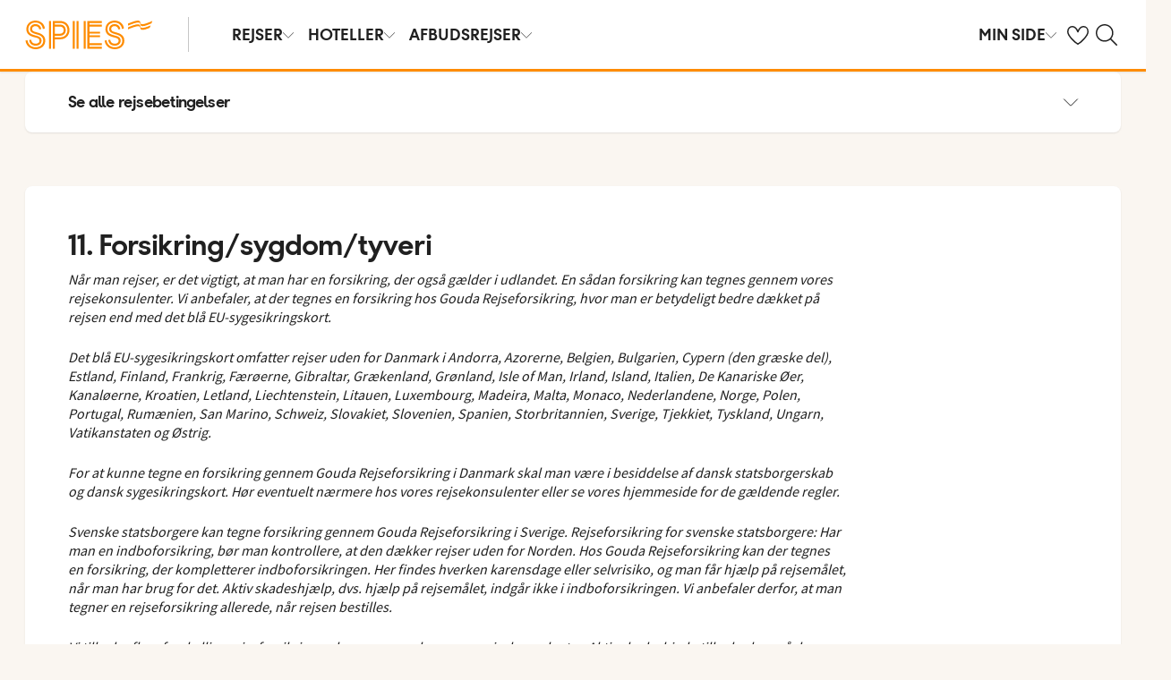

--- FILE ---
content_type: text/html; charset=utf-8
request_url: https://www.spies.dk/info/rejsebetingelser/forsikring-sygdom-tyveri
body_size: 33955
content:

    <!DOCTYPE html>
    <html lang="da-DK">
      <head><script type="text/javascript" src="/dynatrace/ruxitagentjs_ICA7NVfqru_10325251103172537.js" data-dtconfig="rid=RID_1327419639|rpid=1122214722|domain=spies.dk|reportUrl=https://bf50453hrn.bf.dynatrace.com/bf|app=aa150e8a893fbe7d|cuc=ns08oal7|cors=1|owasp=1|mel=100000|featureHash=ICA7NVfqru|dpvc=1|lastModification=1765183160429|tp=500,50,0|rdnt=1|uxrgce=1|srbbv=2|agentUri=/dynatrace/ruxitagentjs_ICA7NVfqru_10325251103172537.js"></script>
        <meta charSet="UTF-8"/><meta http-equiv="X-UA-Compatible" content="IE=edge"/><meta name="viewport" content="width=device-width, initial-scale=1"/><meta name="format-detection" content="telephone=no"/><title>Forsikring/sygdom/tyveri - Rejsebetingelser | Spies</title><meta name="description" content="Det er vigtigt at have en forsikring, som dækker mod sygdom og tyveri på ferien. Læs mere om mulighederne for at tegne rejseforsikring igennem Spies her."/><meta name="keywords"/><meta name="author" content="Spies DK"/><meta name="theme-color" content="#FE8C00"/><meta name="robots" content="index,follow"/><link rel="canonical" href="https://www.spies.dk/info/rejsebetingelser/forsikring-sygdom-tyveri"/><meta property="og:title" content="Forsikring/sygdom/tyveri - Rejsebetingelser | Spies"/><meta property="og:site_name" content="Spies DK"/><meta property="og:description" content="Det er vigtigt at have en forsikring, som dækker mod sygdom og tyveri på ferien. Læs mere om mulighederne for at tegne rejseforsikring igennem Spies her."/><meta property="og:type" content="website"/><meta property="og:url" content="https://www.spies.dk/info/rejsebetingelser/forsikring-sygdom-tyveri"/><meta property="og:image" content="https://img.spies.dk/image/upload/c_scale,h_630,w_1200//media/26336/fallback.png"/><meta property="og:image:width" content="1200"/><meta property="og:image:height" content="630"/><link rel="icon" href="https://idun.nltg.com/assets/images/favicon_nltg.png"/><script>window.__IDUN_GLOBALS_CONFIG__ = {"siteId":11,"mediaBaseUrl":"https://img.spies.dk","inWebView":false,"inPopUp":false,"browserInfo":{"isUnsupportedBrowser":false,"isBot":false},"cookieConsentSettings":{"cookieConsent":{"consent":false,"approved":[],"denied":[],"changeConsent":false,"hideConsent":false},"hash":{"iv":"53bb8c7761d6c4c6994610b1bc8a5b5f","content":"[base64]"},"initialIsMobile":false,"labels":{"mainHeader":"Spies bruger cookies for at give dig en bedre og mere relevant oplevelse","mainText":"Det betyder, at vi indsamler oplysninger om, hvordan du bruger vores hjemmeside spies.dk, for at:\n\n•\tsikre, at siden fungerer korrekt, forhindre overbelastning og beskytte hjemmesiden mod angreb (nødvendige cookies)\n•\thuske dine indstillinger og forbedre funktioner (funktionelle cookies)\n•\tanalysere besøg og forstå, hvordan hjemmesiden anvendes, og hvordan du interagerer med den – med det formål at forbedre design, brugervenlighed og indhold (statistiske cookies)\n•\tsammen med vores samarbejdspartnere vise indhold og annoncer, der er personligt tilpasset dig baseret på dine interesser og adfærd på hjemmesiden (markedsføringscookies).\nVi deler også visse oplysninger med vores samarbejdspartnere.\n\nVed at klikke på ”Accepter alle” giver du samtykke til brugen af alle cookies.\nKlik på ”Indstillinger” for at vælge, hvilke kategorier af cookies du vil give samtykke til.\nVed at klikke på ”Afvis alle” accepterer du kun nødvendige cookies, og hjemmesiden vil ikke være tilpasset dine interesser.\n\nDu kan altid ændre dine valg senere ved at klikke på ”Cookies” nederst på siden.\n\nLæs mere i vores ","necessaryHeader":"Nødvendige","necessaryText":"Nødvendige cookies bruges til at sikre, at hjemmesiden fungerer korrekt. De muliggør grundlæggende funktioner som navigation og adgang til sikre områder, forhindrer overbelastning og beskytter hjemmesiden mod angreb. Disse cookies er altid aktive og kan ikke deaktiveres, da hjemmesiden ellers ikke vil fungere, som den skal.","functionalHeader":"Funktionelle","functionalText":"Funktionelle cookies bruges til at forbedre din oplevelse af hjemmesiden. De gør det muligt at gemme indstillinger som sprogvalg, region og hvordan hjemmesiden opfører sig. Disse cookies hjælper med at få siden til at fungere optimalt, men er ikke nødvendige og kan derfor fravælges.","statisticHeader":"Statistiske","statisticText":"Statistiske cookies bruges til at forstå, hvordan hjemmesiden anvendes. Vi indsamler oplysninger om, hvordan du interagerer med siden – f.eks. hvilke sider du besøger og hvor ofte. Formålet er at forbedre design, brugervenlighed og effektivitet. Oplysningerne bruges også til at vise personligt indhold og til at forberede markedsundersøgelser. Disse cookies er valgfrie.","marketingHeader":"Marketing","marketingText":"Markedsføringscookies bruges, hvis du giver samtykke, til at vælge, levere, begrænse (frekvens) og måle annoncer samt gøre indhold mere relevant for dig. Vi registrerer din aktivitet på vores website (f.eks. besøgte sider, klik og viste produkter) og opbygger en pseudonymprofil (profilering), som anvendes til personligt tilpasset markedsføring på tværs af kanaler og til at følge op på digital markedsføring, der vises i eksterne kanaler.\nVi arbejder med forskellige samarbejdspartnere, f.eks. medier og tekniske platforme (annonce- og målesystemer). De behandler oplysninger enten på vores instruks som databehandlere eller som selvstændige dataansvarlige med eget ansvar. Se i cookieoversigten, hvem vores samarbejdspartner er for den enkelte cookie.\n\nDisse cookies er valgfrie.\nHvis du afviser markedsføringscookies, vil du fortsat se annoncer, men de er ikke personligt tilpassede, og vores kampagnemåling bliver begrænset.","marketingTextOld":"Markedsføringscookies bruges, hvis du giver samtykke, til at vælge, levere, begrænse (frekvens) og måle annoncer samt gøre indhold mere relevant for dig. Vi registrerer din aktivitet på vores website (f.eks. besøgte sider, klik og viste produkter) og opbygger en pseudonymprofil (profilering), som anvendes til personligt tilpasset markedsføring på tværs af kanaler og til at følge op på digital markedsføring, der vises i eksterne kanaler.","acceptAllButtonText":"Tillad alle ","acceptSelectedButtonText":"Tillad udvalgte","acceptNecessaryButtonText":"Tillad kun nødvendige ","selectAllText":"Vælg alle","deselectAllText":"Fravælg alle","cookiePolicyPopUpLinkText":"Cookiepolitik","cookiePolicyPopUpText":"På Spies.dk bruger vi cookies for at kunne give dig en bedre og mere personlig oplevelse. Dette gør vi for at tilpasse det, som vises for dig i f.eks. sociale medier, indholdet på hjemmesiden og til vores analyser. Vi deler også oplysninger om din anvendelse af Spies.dk til vores partnere. Nedenfor kan du selv vælge, hvor tilpasset en oplevelse du ønsker ved at tillade forskellige cookies. Du kan altid ændre dine indstillinger og læse mere om cookies i vores cookiepolitik.","cookiePolicyLink":"https://www.spies.dk/om-cookies","cookiePolicyLinkText":"cookiepolitik","settings":"Indstillinger","declineAll":"Afvis alle","backLink":"Tilbage","googlePrivacyPolicyLinkText":"https://business.safety.google/privacy/"},"enabled":true,"scriptUrl":"https://policy.cookieinformation.com/uc.js","culture":"DA","id":null},"labels":{"cookieConsentLabels":{"mainHeader":"Spies bruger cookies for at give dig en bedre og mere relevant oplevelse","mainText":"Det betyder, at vi indsamler oplysninger om, hvordan du bruger vores hjemmeside spies.dk, for at:\n\n•\tsikre, at siden fungerer korrekt, forhindre overbelastning og beskytte hjemmesiden mod angreb (nødvendige cookies)\n•\thuske dine indstillinger og forbedre funktioner (funktionelle cookies)\n•\tanalysere besøg og forstå, hvordan hjemmesiden anvendes, og hvordan du interagerer med den – med det formål at forbedre design, brugervenlighed og indhold (statistiske cookies)\n•\tsammen med vores samarbejdspartnere vise indhold og annoncer, der er personligt tilpasset dig baseret på dine interesser og adfærd på hjemmesiden (markedsføringscookies).\nVi deler også visse oplysninger med vores samarbejdspartnere.\n\nVed at klikke på ”Accepter alle” giver du samtykke til brugen af alle cookies.\nKlik på ”Indstillinger” for at vælge, hvilke kategorier af cookies du vil give samtykke til.\nVed at klikke på ”Afvis alle” accepterer du kun nødvendige cookies, og hjemmesiden vil ikke være tilpasset dine interesser.\n\nDu kan altid ændre dine valg senere ved at klikke på ”Cookies” nederst på siden.\n\nLæs mere i vores ","necessaryHeader":"Nødvendige","necessaryText":"Nødvendige cookies bruges til at sikre, at hjemmesiden fungerer korrekt. De muliggør grundlæggende funktioner som navigation og adgang til sikre områder, forhindrer overbelastning og beskytter hjemmesiden mod angreb. Disse cookies er altid aktive og kan ikke deaktiveres, da hjemmesiden ellers ikke vil fungere, som den skal.","functionalHeader":"Funktionelle","functionalText":"Funktionelle cookies bruges til at forbedre din oplevelse af hjemmesiden. De gør det muligt at gemme indstillinger som sprogvalg, region og hvordan hjemmesiden opfører sig. Disse cookies hjælper med at få siden til at fungere optimalt, men er ikke nødvendige og kan derfor fravælges.","statisticHeader":"Statistiske","statisticText":"Statistiske cookies bruges til at forstå, hvordan hjemmesiden anvendes. Vi indsamler oplysninger om, hvordan du interagerer med siden – f.eks. hvilke sider du besøger og hvor ofte. Formålet er at forbedre design, brugervenlighed og effektivitet. Oplysningerne bruges også til at vise personligt indhold og til at forberede markedsundersøgelser. Disse cookies er valgfrie.","marketingHeader":"Marketing","marketingText":"Markedsføringscookies bruges, hvis du giver samtykke, til at vælge, levere, begrænse (frekvens) og måle annoncer samt gøre indhold mere relevant for dig. Vi registrerer din aktivitet på vores website (f.eks. besøgte sider, klik og viste produkter) og opbygger en pseudonymprofil (profilering), som anvendes til personligt tilpasset markedsføring på tværs af kanaler og til at følge op på digital markedsføring, der vises i eksterne kanaler.\nVi arbejder med forskellige samarbejdspartnere, f.eks. medier og tekniske platforme (annonce- og målesystemer). De behandler oplysninger enten på vores instruks som databehandlere eller som selvstændige dataansvarlige med eget ansvar. Se i cookieoversigten, hvem vores samarbejdspartner er for den enkelte cookie.\n\nDisse cookies er valgfrie.\nHvis du afviser markedsføringscookies, vil du fortsat se annoncer, men de er ikke personligt tilpassede, og vores kampagnemåling bliver begrænset.","marketingTextOld":"Markedsføringscookies bruges, hvis du giver samtykke, til at vælge, levere, begrænse (frekvens) og måle annoncer samt gøre indhold mere relevant for dig. Vi registrerer din aktivitet på vores website (f.eks. besøgte sider, klik og viste produkter) og opbygger en pseudonymprofil (profilering), som anvendes til personligt tilpasset markedsføring på tværs af kanaler og til at følge op på digital markedsføring, der vises i eksterne kanaler.","acceptAllButtonText":"Tillad alle ","acceptSelectedButtonText":"Tillad udvalgte","acceptNecessaryButtonText":"Tillad kun nødvendige ","selectAllText":"Vælg alle","deselectAllText":"Fravælg alle","cookiePolicyPopUpLinkText":"Cookiepolitik","cookiePolicyPopUpText":"På Spies.dk bruger vi cookies for at kunne give dig en bedre og mere personlig oplevelse. Dette gør vi for at tilpasse det, som vises for dig i f.eks. sociale medier, indholdet på hjemmesiden og til vores analyser. Vi deler også oplysninger om din anvendelse af Spies.dk til vores partnere. Nedenfor kan du selv vælge, hvor tilpasset en oplevelse du ønsker ved at tillade forskellige cookies. Du kan altid ændre dine indstillinger og læse mere om cookies i vores cookiepolitik.","cookiePolicyLink":"https://www.spies.dk/om-cookies","cookiePolicyLinkText":"cookiepolitik","settings":"Indstillinger","declineAll":"Afvis alle","backLink":"Tilbage","googlePrivacyPolicyLinkText":"https://business.safety.google/privacy/"},"oldBrowserLabels":{"oldBrowserHeader":"Din web-browser skal opdateres!","oldBrowserText":"Vi anbefaler at du opdaterer din browser (internetprogram) eller benytter en mere sikker browser for at kunne stå i mod virus, hackerangreb og andre sikkerhedsproblemer. ","oldBrowserLink":"https://browser-update.org","oldBrowserLinkText":"Læs mere på browser-update.org"},"closeWindow":"Luk vindue","readmore":"Læs mere","readless":"Skjul"}}</script><script>window.__IDUN_MF_REMOTES__ = [{"name":"idun","alias":"idun","entry":"/idun/mf/client/idun-mf-manifest.json"}]</script><link href="https://assets.nltg.com" rel="preconnect" crossorigin="true"/><link href="https://img.nltg.com" rel="preconnect" crossorigin="true"/><link href="https://img.spies.dk" rel="preconnect" crossorigin="true"/><style data-styled="" data-styled-version="6.0.2">:root{--transition-duration:1s;--border-radius-100:1px;--border-radius-200:2px;--border-radius-300:4px;--border-radius-400:6px;--border-radius-500:8px;--border-radius-600:12px;--border-radius-700:16px;--border-radius-800:20px;--border-radius-900:24px;--border-radius-card:8px;--border-radius-full-or-none:100%;--border-radius-none:0;--border-radius-pill:100%;--color-alert-500:#F6CC47;--color-almostblack:#202020;--color-apricot-500:#FDD587;--color-background-body:#FAF6F1;--color-background-disabled:#E3E3E3;--color-background-surface-primary:#FFFFFF;--color-background-surface-secondary:#EEE1D2;--color-background-surface-tertiary:#202020;--color-black:#202020;--color-border-brand:#FF5E00;--color-border-disabled:#8F8F8F;--color-border-key-line:#C6C6C6;--color-border-primary:#8F8F8F;--color-border-secondary:#ADADAD;--color-campaign-best-primary:#FF5A52;--color-campaign-better-primary:#2E696C;--color-campaign-better-secondary:#4C7F81;--color-campaign-black-week:#202020;--color-campaign-good-primary:#FFB876;--color-campaign-good-secondary:#FFD4A8;--color-campaign-good-tertiary:#FFEBD6;--color-campaign-happy-weekend:#FE8C00;--color-clay:#d3bfac;--color-core-100:#FFEBD6;--color-core-200:#FFD4A8;--color-core-300:#FFB876;--color-core-400:#FFA348;--color-core-500:#FE8C00;--color-core-600:#E77E00;--color-core-700:#D07000;--color-core-800:#B86100;--color-core-900:#A35300;--color-core-sunrise:#FE8C00;--color-cta-button-ghost:#202020;--color-cta-button-primary:#FF5E00;--color-cta-button-primary-active:#C44800;--color-cta-button-primary-dark:#202020CC;--color-cta-button-primary-dark-active:#737373CC;--color-cta-button-primary-dark-hover:#737373CC;--color-cta-button-primary-hover:#E15300;--color-cta-button-secondary:#FF5E00;--color-cta-button-secondary-active:#C44800;--color-cta-button-secondary-dark:#202020;--color-cta-button-secondary-dark-active:#202020;--color-cta-button-secondary-dark-hover:#202020;--color-cta-button-secondary-hover:#E15300;--color-cta-button-secondary-light:#FFFFFF;--color-cta-button-secondary-light-active:#FFFFFF;--color-cta-button-secondary-light-hover:#FFFFFF;--color-cta-button-tertiary:#4C7F81;--color-cta-button-tertiary-active:#2E696C;--color-cta-button-tertiary-hover:#2E696C;--color-cta-link-primary:#C44800;--color-cta-link-primary-hover:#A63C10;--color-cta-link-secondary:#202020;--color-cta-link-secondary-hover:#202020;--color-cta-primary:#FF5E00;--color-cta-primary-active:#C44800;--color-cta-primary-hover:#E15300;--color-cta-secondary:#4C7F81;--color-cta-secondary-active:#2E696C;--color-cta-secondary-hover:#2E696C;--color-dark-core-100:#FFDAB9;--color-dark-core-200:#FFC49A;--color-dark-core-2-500:#ff5e00;--color-dark-core-300:#FFAD7A;--color-dark-core-400:#FF8640;--color-dark-core-500:#FF5E00;--color-dark-core-600:#E15300;--color-dark-core-700:#C44800;--color-dark-core-800:#A63C10;--color-dark-core-900:#8B2E16;--color-dark-gray:#454545;--color-dark-gray-l1:#707070;--color-dark-steel-blue:#567278;--color-earth:#746343;--color-element-input-active:#FF5E00;--color-element-input-error:#C9372C;--color-element-input-form-field-active:#202020;--color-element-input-success:#20845A;--color-error-500:#C9372C;--color-extra-light-gray:#f7f7f7;--color-focus-outline:#005fcc;--color-grass-100:#95D59B;--color-grass-200:#83CA8A;--color-grass-300:#5EB366;--color-grass-400:#3A9D43;--color-grass-500:#158620;--color-grass-600:#116B1A;--color-grass-700:#0D5013;--color-grass-800:#08360D;--color-grass-900:#052409;--color-green-100:#D9ECCE;--color-green-200:#B3D99D;--color-green-300:#8DC56D;--color-green-400:#67B23C;--color-green-500:#419F0B;--color-green-600:#347F09;--color-green-700:#275F07;--color-green-800:#1A4004;--color-green-900:#133003;--color-grey-100:#E3E3E3;--color-grey-200:#D6D6D6;--color-grey-25:#F7F7F7;--color-grey-300:#C6C6C6;--color-grey-400:#ADADAD;--color-grey-50:#F0F1F2;--color-grey-500:#8F8F8F;--color-grey-600:#737373;--color-grey-700:#5E5E5E;--color-grey-800:#505050;--color-grey-900:#202020;--color-larimar-dark-100:#D1F0F4;--color-larimar-dark-200:#B5D4D8;--color-larimar-dark-300:#9AB8BC;--color-larimar-dark-400:#7F9DA1;--color-larimar-dark-500:#668387;--color-larimar-dark-600:#4D6A6E;--color-larimar-dark-700:#365255;--color-larimar-dark-800:#1F3B3E;--color-larimar-dark-900:#082528;--color-larimar-light-100:#EFF7F5;--color-larimar-light-200:#D8EBE6;--color-larimar-light-300:#BFD4CF;--color-larimar-light-400:#A7BDB8;--color-larimar-light-500:#90A7A1;--color-larimar-light-600:#7A908B;--color-larimar-light-700:#657974;--color-larimar-light-800:#50635E;--color-larimar-light-900:#3C4C48;--color-light-gray:#e3e3e3;--color-light-gray-l1:#ededed;--color-light-sand:#f9f5f1;--color-light-teal:#b0ccca;--color-link:#359cbb;--color-link-hover:#359cbb;--color-mango:#f6b637;--color-medium-gray:#adadad;--color-medium-gray-l1:#c7c7c7;--color-mint-green-500:#20845A;--color-morganite-100:#F0DDD6;--color-morganite-200:#EAD0C7;--color-morganite-300:#E4C3B8;--color-morganite-400:#DFB6A8;--color-morganite-500:#D9A999;--color-morganite-600:#B99082;--color-morganite-700:#98766B;--color-morganite-800:#775D54;--color-morganite-900:#57443D;--color-notif-nudge-primary:#A1AB87;--color-notif-push-cruise-primary:#B9DBDC;--color-notif-push-cruise-secondary:#CBE5E5;--color-notif-push-cruise-tertiary:#E6F4F4;--color-notif-push-hi-primary:#E15300;--color-notif-push-hi-secondary:#E15300;--color-notif-push-hi-tertiary:#E15300;--color-notif-push-my-primary:#FFE566;--color-notif-push-my-secondary:#FFF496;--color-notif-push-my-tertiary:#FFE566;--color-notif-push-why-primary:#C4A175;--color-notif-push-why-secondary:#E4C6A0;--color-notif-push-why-tertiary:#EEE1D2;--color-notif-system-alert:#F6CC47;--color-notif-system-error:#C9372C;--color-notif-system-info:#CDD5B5;--color-notif-system-success:#20845A;--color-notif-tag-secondary:#CDD5B5;--color-notif-urgency-primary:#A5D5D8;--color-ocean:#359cbb;--color-ocean-l1:#60b9d4;--color-olive-100:#ECEFE3;--color-olive-200:#E6EADA;--color-olive-300:#D9E0C7;--color-olive-400:#CDD5B5;--color-olive-500:#C0CBA2;--color-olive-600:#A1AB87;--color-olive-700:#8A9559;--color-olive-800:#70763D;--color-olive-900:#606534;--color-plant:#667f73;--color-pyright-dark-100:#E3DCB8;--color-pyright-dark-200:#C7C09D;--color-pyright-dark-300:#ACA583;--color-pyright-dark-400:#918A69;--color-pyright-dark-500:#777151;--color-pyright-dark-600:#5E593A;--color-pyright-dark-700:#464124;--color-pyright-dark-800:#2F2B0F;--color-pyright-dark-900:#1A1700;--color-pyright-light-100:#E6E1D0;--color-pyright-light-200:#DCD6BE;--color-pyright-light-300:#D3C9AC;--color-pyright-light-400:#C9BC9B;--color-pyright-light-500:#C0AF89;--color-pyright-light-600:#A39474;--color-pyright-light-700:#867860;--color-pyright-light-800:#6A5E4B;--color-pyright-light-900:#4D4437;--color-quartz-100:#F1EEE7;--color-quartz-150:#EDE8DE;--color-quartz-200:#E8E2D6;--color-quartz-250:#CEC7BA;--color-quartz-300:#B4AB9E;--color-quartz-350:#9A9082;--color-quartz-400:#807566;--color-quartz-450:#766D61;--color-quartz-50:#F6F4EF;--color-quartz-500:#6C665B;--color-quartz-550:#625E56;--color-quartz-600:#56514A;--color-quartz-650:#49453E;--color-quartz-700:#3D3832;--color-rouge-100:#FFCDCB;--color-rouge-200:#FFBDBA;--color-rouge-300:#FF9B97;--color-rouge-400:#FF7A75;--color-rouge-500:#FF5A52;--color-rouge-600:#D44942;--color-rouge-700:#A93731;--color-rouge-800:#7F2521;--color-rouge-900:#611C19;--color-ruby-100:#FF876B;--color-ruby-200:#FF6B52;--color-ruby-300:#EB4E3A;--color-ruby-400:#CB3023;--color-ruby-500:#AB030C;--color-ruby-600:#8C0000;--color-ruby-700:#6D0000;--color-ruby-800:#4E0001;--color-ruby-900:#320002;--color-salmon-500:#C9372C;--color-sandstone:#7d726a;--color-sand-100:#FAF6F1;--color-sand-200:#F6EEE5;--color-sand-300:#EEE1D2;--color-sand-400:#EED7B9;--color-sand-500:#E4C6A0;--color-sand-600:#C4A175;--color-sand-700:#A98A63;--color-sand-800:#8E7352;--color-sand-900:#715C42;--color-silver:#d6e2e5;--color-steel-blue:#799094;--color-success-500:#20845A;--color-sunlight-100:#FFF8BF;--color-sunlight-200:#FFF496;--color-sunlight-300:#FFEC88;--color-sunlight-400:#FFE566;--color-sunlight-500:#FFD940;--color-sunlight-600:#FFCC02;--color-sunlight-700:#FFC123;--color-sunlight-800:#F6AE00;--color-sunlight-900:#E5A302;--color-teal-100:#E6F4F4;--color-teal-200:#DDEFF0;--color-teal-300:#CBE5E5;--color-teal-400:#B9DBDC;--color-teal-500:#A5D5D8;--color-teal-600:#81BEC3;--color-teal-700:#6A9FA3;--color-teal-800:#4C7F81;--color-teal-900:#2E696C;--color-text:#202020;--color-text-disabled:#8F8F8F;--color-text-inverse:#FFFFFF;--color-text-primary:#202020;--color-text-subtle:#505050;--color-turmeric-100:#FEF1D7;--color-turmeric-200:#FEE3AF;--color-turmeric-300:#FDD587;--color-turmeric-400:#FDC75F;--color-turmeric-500:#FCB937;--color-turmeric-600:#CA942C;--color-turmeric-700:#B08227;--color-turmeric-800:#7E5D1C;--color-turmeric-900:#4C3710;--color-wave:#3d6778;--color-white:#FFFFFF;--elevation-100:0 1px 2px 0 rgba(32, 32, 32, 0.10);--elevation-300:0 3px 6px 0 rgba(32, 32, 32, 0.12);--elevation-400:0 4px 8px 0 rgba(32, 32, 32, 0.13);--font-body-l:400 2rem/normal 'Source Sans Pro','Trebuchet MS',Arial;--font-body-m:400 1.6rem/normal 'Source Sans Pro','Trebuchet MS',Arial;--font-body-s:400 1.2rem/normal 'Source Sans Pro','Trebuchet MS',Arial;--font-button:700 1.9rem/normal 'Thomas Headline','Source Sans 3','Tebuchet MS','Arial Black';--font-family-body:'Source Sans Pro','Trebuchet MS',Arial;--font-family-globetrotter-sans:'Globetrotter Sans';--font-family-headline:'Thomas Headline','Source Sans 3','Tebuchet MS','Arial Black';--font-family-nltg-wave-serif:'NLTG Wave Serif',Arial;--font-family-red-hat-text:'Red Hat Text',Arial;--font-family-source-sans-pro:'Source Sans Pro','Trebuchet MS',Arial;--font-family-thomas-headline:'Thomas Headline','Source Sans 3','Tebuchet MS','Arial Black';--font-headline-l:700 2.6rem/1 'Thomas Headline','Source Sans 3','Tebuchet MS','Arial Black';--font-headline-m:700 2.2rem/1 'Thomas Headline','Source Sans 3','Tebuchet MS','Arial Black';--font-headline-s:700 1.9rem/1.1 'Thomas Headline','Source Sans 3','Tebuchet MS','Arial Black';--font-headline-xl:400 3.4rem/1.1 'NLTG Wave Serif',Arial;--font-headline-xs:700 1.6rem/1.1 'Thomas Headline','Source Sans 3','Tebuchet MS','Arial Black';--font-mega:400 5.6rem/1.1 'NLTG Wave Serif',Arial;--font-mini:400 1.2rem/1.2 'Source Sans Pro','Trebuchet MS',Arial;--font-preamble:400 2rem/1.3 'Thomas Headline','Source Sans 3','Tebuchet MS','Arial Black';--font-section-heading:400 2.8rem/1 'Thomas Headline','Source Sans 3','Tebuchet MS','Arial Black';--space-100:4px;--space-1000:120px;--space-200:8px;--space-300:12px;--space-400:16px;--space-50:2px;--space-500:24px;--space-600:40px;--space-700:48px;--space-800:60px;--space-900:80px;--space-950:120px;--space-grid-gutter:12px;--space-grid-margin:16px;--space-grid-row-gap:24px;--space-section-margin:40px;--transition:calc(var(--transition-duration) * 0.25) ease;--transition-slow:calc(var(--transition-duration) * 1) ease;--transition-smooth:calc(var(--transition-duration) * 0.5) ease;}/*!sc*/
@media (prefers-reduced-motion:reduce){:root{--animation-duration:0s;}}/*!sc*/
@media (min-width:768px){:root{--font-body-l:400 2rem/normal 'Source Sans Pro','Trebuchet MS',Arial;--font-body-m:400 1.6rem/1.35 'Source Sans Pro','Trebuchet MS',Arial;--font-body-s:400 1.4rem/1.4 'Source Sans Pro','Trebuchet MS',Arial;--font-headline-l:700 3.2rem/1 'Thomas Headline','Source Sans 3','Tebuchet MS','Arial Black';--font-headline-m:700 2.4rem/1 'Thomas Headline','Source Sans 3','Tebuchet MS','Arial Black';--font-headline-s:700 1.9rem/1.1 'Thomas Headline','Source Sans 3','Tebuchet MS','Arial Black';--font-headline-xl:400 3.6rem/1.1 'NLTG Wave Serif',Arial;--font-headline-xs:700 1.6rem/1.1 'Thomas Headline','Source Sans 3','Tebuchet MS','Arial Black';--font-mega:400 6.4rem/1.1 'NLTG Wave Serif',Arial;--font-section-heading:400 3rem/1 'Thomas Headline','Source Sans 3','Tebuchet MS','Arial Black';--space-grid-gutter:16px;--space-grid-margin:24px;--space-grid-row-gap:24px;--space-section-margin:60px;}}/*!sc*/
@media (min-width:1024px){:root{--font-body-l:400 2rem/normal 'Source Sans Pro','Trebuchet MS',Arial;--font-body-m:400 1.6rem/1.35 'Source Sans Pro','Trebuchet MS',Arial;--font-body-s:400 1.4rem/1.4 'Source Sans Pro','Trebuchet MS',Arial;--font-headline-l:700 3.4rem/1 'Thomas Headline','Source Sans 3','Tebuchet MS','Arial Black';--font-headline-m:700 2.6rem/1 'Thomas Headline','Source Sans 3','Tebuchet MS','Arial Black';--font-headline-s:700 1.9rem/1.1 'Thomas Headline','Source Sans 3','Tebuchet MS','Arial Black';--font-headline-xl:400 4rem/1.1 'NLTG Wave Serif',Arial;--font-headline-xs:700 1.6rem/1.1 'Thomas Headline','Source Sans 3','Tebuchet MS','Arial Black';--font-mega:400 7.2rem/1.1 'NLTG Wave Serif',Arial;--font-section-heading:400 3.2rem/1 'Thomas Headline','Source Sans 3','Tebuchet MS','Arial Black';--space-grid-gutter:24px;--space-grid-margin:28px;--space-grid-row-gap:24px;--space-section-margin:60px;}}/*!sc*/
@font-face{font-family:'Source Sans Pro';font-style:normal;font-weight:400;src:url('https://idun.nltg.com/assets/fonts/source-sans-pro-400.woff2') format('woff2');font-display:swap;}/*!sc*/
@font-face{font-family:'Source Sans Pro';font-style:normal;font-weight:700;src:url('https://idun.nltg.com/assets/fonts/source-sans-pro-700.woff2') format('woff2');font-display:swap;}/*!sc*/
@font-face{font-family:'Thomas Headline';font-weight:700;font-style:normal;src:url('https://idun.nltg.com/assets/fonts/thomas-headline-700.woff2') format('woff2');font-display:swap;}/*!sc*/
@font-face{font-family:'Thomas Headline';font-weight:400;font-style:normal;src:url('https://idun.nltg.com/assets/fonts/thomas-headline-400.woff2') format('woff2');font-display:swap;}/*!sc*/
@font-face{font-family:'NLTG Wave Serif';font-weight:400;font-style:normal;src:url('https://idun.nltg.com/assets/fonts/nltg-wave-serif-400.woff2') format('woff2');font-display:swap;}/*!sc*/
@font-face{font-family:'Red Hat Text';font-weight:400;font-style:normal;src:url('https://idun.nltg.com/assets/fonts/red-hat-text.woff2') format('woff2');font-display:swap;}/*!sc*/
@font-face{font-family:'Red Hat Text';font-weight:500;font-style:normal;src:url('https://idun.nltg.com/assets/fonts/red-hat-text.woff2') format('woff2');font-display:swap;}/*!sc*/
@font-face{font-family:'Red Hat Text';font-weight:600;font-style:normal;src:url('https://idun.nltg.com/assets/fonts/red-hat-text.woff2') format('woff2');font-display:swap;}/*!sc*/
@font-face{font-family:'Globetrotter Sans';font-weight:300;font-style:normal;src:url('https://idun.nltg.com/assets/fonts/globetrotter-sans-300.woff2') format('woff2');font-display:swap;}/*!sc*/
@font-face{font-family:'Globetrotter Sans';font-weight:400;font-style:normal;src:url('https://idun.nltg.com/assets/fonts/globetrotter-sans-400.woff2') format('woff2');font-display:swap;}/*!sc*/
*{border:0;box-sizing:border-box;list-style-type:none;margin:0;padding:0;text-decoration:none;}/*!sc*/
html,body,div,span,applet,object,iframe,h1,h2,h3,h4,h5,h6,p,blockquote,pre,a,abbr,acronym,address,big,cite,code,del,dfn,em,img,ins,kbd,q,s,samp,small,strike,strong,sub,sup,tt,var,b,u,i,center,dl,dt,dd,ol,ul,li,fieldset,form,label,legend,table,caption,tbody,tfoot,thead,tr,th,td,article,aside,canvas,details,embed,figure,figcaption,footer,header,hgroup,menu,nav,output,ruby,section,summary,time,mark,audio,video{font:inherit;font-size:100%;margin:0;vertical-align:baseline;}/*!sc*/
article,aside,details,figcaption,figure,footer,header,hgroup,menu,nav,section{display:block;}/*!sc*/
ol,ul{list-style:none;}/*!sc*/
blockquote,q{quotes:none;}/*!sc*/
blockquote::before,q::before,blockquote::after,q::after{content:none;}/*!sc*/
table{border-collapse:collapse;border-spacing:0;}/*!sc*/
html{font-size:62.5%;height:100%;-webkit-text-size-adjust:100%;}/*!sc*/
body{background:var(--color-background-body);color:var(--color-text);font:var(--font-body-m);height:100%;margin:0 auto;-webkit-font-smoothing:antialiased;}/*!sc*/
input,select,textarea,button{appearance:none;}/*!sc*/
input:focus-visible,select:focus-visible,textarea:focus-visible,button:focus-visible,a:focus-visible{outline:.2rem solid var(--color-focus-outline);outline-offset:.2rem;box-shadow:0 0 0 .4rem var(--color-white);border-radius:0.4rem;}/*!sc*/
select::-ms-expand{display:none;}/*!sc*/
button{font-family:var(--font-family-body);background:none;border-radius:0;color:var(--color-text);}/*!sc*/
a:not(:disabled),button:not(:disabled),select:not(:disabled),input[type='radio']:not(:disabled){cursor:pointer;}/*!sc*/
a{color:var(--color-cta-link-primary);}/*!sc*/
input[type='radio']{appearance:radio;}/*!sc*/
b,strong{font-weight:700;}/*!sc*/
i,em{font-style:italic;}/*!sc*/
h1,h2,h3,h4{font-family:var(--font-family-headline);}/*!sc*/
h1{font-size:3.6rem;line-height:4rem;}/*!sc*/
h2{font-size:2.8rem;line-height:2.8rem;}/*!sc*/
h3{font-size:2.4rem;line-height:2.4rem;}/*!sc*/
h4{font-size:1.8rem;line-height:1.8rem;}/*!sc*/
.visually-hidden{clip:rect(0 0 0 0);clip-path:inset(50%);height:1px;overflow:hidden;position:absolute;white-space:nowrap;width:1px;}/*!sc*/
.uikit-font-section-heading{font:var(--font-section-heading);}/*!sc*/
.uikit-font-preamble{font:var(--font-preamble);}/*!sc*/
.uikit-font-body-l{font:var(--font-body-l);}/*!sc*/
.uikit-font-body-m{font:var(--font-body-m);}/*!sc*/
.uikit-font-body-s{font:var(--font-body-s);}/*!sc*/
.uikit-font-mega{font:var(--font-mega);}/*!sc*/
.uikit-font-headline-xl{font:var(--font-headline-xl);}/*!sc*/
.uikit-font-headline-l{font:var(--font-headline-l);}/*!sc*/
.uikit-font-headline-m{font:var(--font-headline-m);}/*!sc*/
.uikit-font-headline-s{font:var(--font-headline-s);}/*!sc*/
.uikit-font-headline-xs{font:var(--font-headline-xs);}/*!sc*/
.uikit-font-mini{font:var(--font-mini);letter-spacing:1.2px;text-transform:uppercase;}/*!sc*/
.uikit-font-mega{font:var(--font-mega);}/*!sc*/
.uikit-font-button{font:var(--font-button);text-transform:uppercase;}/*!sc*/
.uikit-link{color:var(--color-cta-link-primary);cursor:pointer;display:inline-flex;align-items:center;font-size:1.6rem;text-decoration:underline;text-underline-offset:2px;}/*!sc*/
.uikit-link:hover{color:var(--color-cta-link-primary-hover);}/*!sc*/
.uikit-link--with-icon{text-decoration:none;}/*!sc*/
.uikit-link--with-icon:hover{text-decoration:underline;}/*!sc*/
.uikit-link--with-icon svg{margin-left:var(--space-200);height:1.2rem;width:1.2rem;}/*!sc*/
.uikit-box{background:var(--color-white);width:100%;border-radius:var(--border-radius-500);box-shadow:var(--elevation-100);padding:var(--space-400);}/*!sc*/
@media (min-width:768px){.uikit-box{padding:var(--space-500);}}/*!sc*/
@media (min-width:1024px){.uikit-box{padding:var(--space-700);}}/*!sc*/
.uikit-box--without-padding{background:var(--color-white);width:100%;border-radius:var(--border-radius-500);box-shadow:var(--elevation-100);padding:unset;}/*!sc*/
data-styled.g25[id="sc-global-bYgLnW1"]{content:"sc-global-bYgLnW1,"}/*!sc*/
.cauwjA{display:inline-block;overflow:visible;height:1.6rem;width:1.6rem;stroke-width:0.15rem;}/*!sc*/
@media (max-width:767px){.cauwjA{height:1.2rem;width:1.2rem;}}/*!sc*/
.hhuTUS{display:inline-block;overflow:visible;height:1.2rem;width:1.2rem;stroke-width:0.15rem;}/*!sc*/
data-styled.g126[id="Iconstyle__Icon-sc-14paivs-0"]{content:"cauwjA,hhuTUS,"}/*!sc*/
.gnukki{overflow:hidden;border-radius:var(--border-radius-500);box-shadow:var(--elevation-100);background-color:var(--color-background-surface-primary);}/*!sc*/
data-styled.g129[id="Accordionstyle__Accordion-sc-1ppumk8-0"]{content:"gnukki,"}/*!sc*/
.fEmrCx{border-bottom:1px solid var(--color-border-key-line);}/*!sc*/
.fEmrCx:last-child{border-bottom:none;}/*!sc*/
data-styled.g130[id="Accordionstyle__AccordionItem-sc-1ppumk8-1"]{content:"fEmrCx,"}/*!sc*/
.lpsZsu{font:var(--font-headline-s);text-align:left;display:flex;align-items:center;justify-content:space-between;align-self:stretch;width:100%;padding:var(--space-400);gap:var(--space-400);}/*!sc*/
@media (min-width:768px){.lpsZsu{padding:var(--space-500);gap:var(--space-500);}}/*!sc*/
@media (min-width:1024px){.lpsZsu{padding:var(--space-500) var(--space-700);gap:var(--space-700);}}/*!sc*/
.lpsZsu:focus-visible{outline-offset:-8px;box-shadow:none;}/*!sc*/
.lpsZsu .uikit-accordion-icon{transition:transform var(--transition);}/*!sc*/
data-styled.g131[id="Accordionstyle__AccordionHeader-sc-1ppumk8-2"]{content:"lpsZsu,"}/*!sc*/
.ebXhpY{display:flex;flex-direction:column;align-items:flex-start;justify-content:center;width:100%;}/*!sc*/
data-styled.g132[id="Accordionstyle__AccordionHeaderContent-sc-1ppumk8-3"]{content:"ebXhpY,"}/*!sc*/
.izJtWE{display:grid;grid-template-rows:0fr;transition:all var(--transition);}/*!sc*/
data-styled.g134[id="Accordionstyle__AccordionContentWrapper-sc-1ppumk8-5"]{content:"izJtWE,"}/*!sc*/
.hTgYpY{overflow:hidden;padding-inline:var(--space-400);}/*!sc*/
@media (min-width:768px){.hTgYpY{padding-inline:var(--space-500);}}/*!sc*/
@media (min-width:1024px){.hTgYpY{padding-inline:var(--space-700);}}/*!sc*/
data-styled.g135[id="Accordionstyle__AccordionContent-sc-1ppumk8-6"]{content:"hTgYpY,"}/*!sc*/
.ckveKS{--container-width:1280px;--fluid-area:calc(50% - var(--container-width) / 2);--column-count:3;--m:var(--space-grid-margin);--g:var(--space-grid-gutter);--c:minmax(0,1fr);--container-grid-template:var(--c) repeat(var(--column-count),var(--g) var(--c));--grid-template-areas:'c1 g1 c2 g2 c3 g3 c4';display:grid;grid-template-columns:var(--container-grid-template);grid-template-areas:var(--grid-template-areas);grid-auto-rows:max-content;grid-auto-flow:row;row-gap:var(--space-grid-row-gap);--container-grid-template:var(--fluid-area) max(var(--m),env(safe-area-inset-left)) var(--c) repeat(var(--column-count),var(--g) var(--c)) max(var(--m),env(safe-area-inset-right)) var(--fluid-area);--grid-template-areas:'fa1 m1 c1 g1 c2 g2 c3 g3 c4 m2 fa2';}/*!sc*/
@media (min-width:768px){.ckveKS{--column-count:11;--grid-template-areas:'c1 g1 c2 g2 c3 g3 c4 g4 c5 g5 c6 g6 c7 g7 c8 g8 c9 g9 c10 g10 c11 g11 c12';}}/*!sc*/
@media (min-width:768px){.ckveKS{--grid-template-areas:'fa1 m1 c1 g1 c2 g2 c3 g3 c4 g4 c5 g5 c6 g6 c7 g7 c8 g8 c9 g9 c10 g10 c11 g11 c12 m2 fa2';}}/*!sc*/
data-styled.g146[id="Gridstyle__Grid-sc-9bhwn5-0"]{content:"ckveKS,"}/*!sc*/
.egejQT{grid-column:c1-start/c4-end;}/*!sc*/
@media (min-width:768px){.egejQT{grid-column:c1-start/c12-end;}}/*!sc*/
@media (min-width:1024px){.egejQT{grid-column:c1-start/c12-end;}}/*!sc*/
data-styled.g147[id="Gridstyle__GridItem-sc-9bhwn5-1"]{content:"egejQT,"}/*!sc*/
.kgBoLD{line-height:normal;font-size:1.6rem;overflow:visible;text-align:left;display:inline-flex;align-items:center;transition:color var(--transition);color:var(--color-cta-link-primary);}/*!sc*/
.kgBoLD:hover{color:var(--color-cta-link-primary-hover);}/*!sc*/
data-styled.g156[id="Linkstyle__Link-sc-1d1h248-0"]{content:"kgBoLD,"}/*!sc*/
.cBuWNO{display:flex;margin-left:var(--space-200);}/*!sc*/
data-styled.g158[id="Linkstyle__IconAfter-sc-1d1h248-2"]{content:"cBuWNO,"}/*!sc*/
.fwlQZv{text-decoration:underline;text-underline-offset:2px;text-decoration:none;}/*!sc*/
.Linkstyle__Link-sc-1d1h248-0:hover .fwlQZv{text-decoration:underline;}/*!sc*/
data-styled.g159[id="Linkstyle__LinkText-sc-1d1h248-3"]{content:"fwlQZv,"}/*!sc*/
@media (min-width:768px){.hYyxVP{columns:3;column-gap:var(--space-500);}}/*!sc*/
.hYyxVP li{margin-bottom:var(--space-400);}/*!sc*/
@media (min-width:768px){.hYyxVP li{margin-bottom:var(--space-300);}}/*!sc*/
.hYyxVP li:last-child{margin-bottom:0;}/*!sc*/
data-styled.g165[id="LinkList__StyledLinkList-sc-ix07lm-0"]{content:"hYyxVP,"}/*!sc*/
.RzZzR{align-items:center;display:inline-flex;justify-content:center;width:100%;}/*!sc*/
.RzZzR img{flex:none;}/*!sc*/
data-styled.g168[id="style__Picture-sc-10ggsb6-0"]{content:"RzZzR,"}/*!sc*/
.gUCrcW{position:relative;}/*!sc*/
.gUCrcW >picture img{object-fit:cover;height:100%;width:100%;border-radius:var(--border-radius-500);box-shadow:var(--elevation-100);}/*!sc*/
.elm-container .gUCrcW >picture img{border-radius:unset;box-shadow:unset;}/*!sc*/
data-styled.g172[id="Picture__PictureWrapper-sc-x0smgn-2"]{content:"gUCrcW,"}/*!sc*/
.dRyfmr p:not(:last-child),.dRyfmr ol:not(:last-child),.dRyfmr ul:not(:last-child){margin-bottom:var(--space-400);}/*!sc*/
@media (min-width:768px){.dRyfmr p:not(:last-child),.dRyfmr ol:not(:last-child),.dRyfmr ul:not(:last-child){margin-bottom:var(--space-500);}}/*!sc*/
.dRyfmr p:empty{display:none;}/*!sc*/
.dRyfmr ol,.dRyfmr ul{line-height:2.2rem;}/*!sc*/
.dRyfmr ol{list-style-position:inside;padding-left:var(--space-100);}/*!sc*/
.dRyfmr ol li{list-style-type:decimal;margin-bottom:var(--space-100);}/*!sc*/
.dRyfmr ul{padding-left:var(--space-300);}/*!sc*/
.dRyfmr ul li{list-style-type:disc;margin:0 0 var(--space-100) var(--space-200);}/*!sc*/
.dRyfmr a:not([class]){border-bottom:var(--color-text) solid 1px;color:var(--color-text);cursor:pointer;transition:border-color var(--transition),color var(--transition);}/*!sc*/
.no-touch .dRyfmr a:not([class]):hover{border-color:var(--color-text);color:var(--color-text);}/*!sc*/
.dRyfmr h1{font:var(--font-headline-l);margin-bottom:var(--space-300);}/*!sc*/
.dRyfmr h2{font:var(--font-headline-m);margin-bottom:var(--space-200);}/*!sc*/
.dRyfmr h3{font:var(--font-headline-s);margin-bottom:var(--space-200);}/*!sc*/
.dRyfmr h4{font:var(--font-headline-xs);margin-bottom:var(--space-200);}/*!sc*/
.dRyfmr strong{font-weight:700;}/*!sc*/
.dRyfmr em,.dRyfmr i{font-style:italic;}/*!sc*/
data-styled.g177[id="TypographyWrapperstyle__TypographyWrapper-sc-1mzbc5h-0"]{content:"dRyfmr,"}/*!sc*/
.gGuxZG{scroll-margin-top:var(--space-grid-row-gap);margin:0 0 var(--space-section-margin) 0;padding:0;border-radius:0;box-shadow:none;}/*!sc*/
.gGuxZG [id][class*='elm-']{scroll-margin-top:var(--space-grid-row-gap);}/*!sc*/
.gGuxZG:has([data-app-name='priceofferGeographical'] [id^='po-app-root-']:empty){display:none;}/*!sc*/
.gGuxZG:first-child:not( :has(.tpl-top-image),:has(.tpl-hero-video),:has(.gw-top-image),:has(.elm-breadcrumbs) ){padding-top:var(--space-grid-row-gap);}/*!sc*/
.gGuxZG.bg-dark:has(+ .elm-section.bg-dark),.gGuxZG.bg-light:has(+ .elm-section.bg-dark),.gGuxZG.bg-dark:has(+ .elm-section.bg-light),.gGuxZG.bg-light:has(+ .elm-section.bg-light){margin-bottom:0;}/*!sc*/
.gGuxZG:last-child{margin-bottom:var(--space-1000);border-radius:0;box-shadow:none;}/*!sc*/
@media (max-width:767px){.gGuxZG:last-child{margin-bottom:var(--space-900);}}/*!sc*/
.gGuxZG:last-child:has(.tpl-footer-image),.gGuxZG:last-child.bg-dark,.gGuxZG:last-child.bg-light{margin-bottom:0;}/*!sc*/
.eCLdfV{scroll-margin-top:var(--space-grid-row-gap);margin:0 0 var(--space-section-margin) 0;padding:0;margin:0;border-radius:0;box-shadow:none;}/*!sc*/
.eCLdfV [id][class*='elm-']{scroll-margin-top:var(--space-grid-row-gap);}/*!sc*/
.eCLdfV:has([data-app-name='priceofferGeographical'] [id^='po-app-root-']:empty){display:none;}/*!sc*/
.eCLdfV:first-child:not( :has(.tpl-top-image),:has(.tpl-hero-video),:has(.gw-top-image),:has(.elm-breadcrumbs) ){padding-top:var(--space-grid-row-gap);}/*!sc*/
.eCLdfV.bg-dark:has(+ .elm-section.bg-dark),.eCLdfV.bg-light:has(+ .elm-section.bg-dark),.eCLdfV.bg-dark:has(+ .elm-section.bg-light),.eCLdfV.bg-light:has(+ .elm-section.bg-light){margin-bottom:0;}/*!sc*/
.eCLdfV:last-child{margin-bottom:var(--space-1000);margin:0;border-radius:0;box-shadow:none;}/*!sc*/
@media (max-width:767px){.eCLdfV:last-child{margin-bottom:var(--space-900);margin:0;}}/*!sc*/
.eCLdfV:last-child:has(.tpl-footer-image),.eCLdfV:last-child.bg-dark,.eCLdfV:last-child.bg-light{margin-bottom:0;}/*!sc*/
data-styled.g179[id="Section__SectionWrapper-sc-jk6uno-0"]{content:"gGuxZG,eCLdfV,"}/*!sc*/
.jpDArw{word-break:break-word;}/*!sc*/
data-styled.g193[id="Typography__LineClamp-sc-3jtjib-0"]{content:"jpDArw,"}/*!sc*/
.dUxsUQ a{border-bottom:var(--color-text) solid 1px;color:unset;}/*!sc*/
data-styled.g194[id="Typography__StyledTypography-sc-3jtjib-1"]{content:"dUxsUQ,"}/*!sc*/
.gQRwdJ{position:relative;display:grid;grid-template-rows:auto 1fr auto;min-height:100vh;}/*!sc*/
data-styled.g207[id="style__BodyWrapper-sc-14nc4qz-0"]{content:"gQRwdJ,"}/*!sc*/
.tpl-advanced-push{display:flex;flex-direction:column;height:100%;position:relative;background-color:var(--color-background-surface-primary);border-radius:var(--border-radius-500);box-shadow:var(--elevation-100);overflow:hidden;transition:box-shadow var(--transition),transform var(--transition);}/*!sc*/
.tpl-advanced-push figcaption{background-color:rgba(32,32,32,0.8);color:var(--color-text-inverse);padding:var(--space-100) var(--space-200);border-radius:var(--border-radius-300);position:absolute;bottom:var(--space-200);right:var(--space-200);}/*!sc*/
section.bg-background_surface_primary .tpl-advanced-push{background-color:transparent;}/*!sc*/
section.bg-background_surface_primary .tpl-advanced-push{box-shadow:none;}/*!sc*/
html:not(.touch) .tpl-advanced-push:has(a):hover{box-shadow:var(--elevation-300);}/*!sc*/
.tpl-advanced-push:focus-within{border-radius:var(--border-radius-300);}/*!sc*/
section.bg-background_surface_primary .tpl-advanced-push:focus-within{border-radius:var(--border-radius-300);}/*!sc*/
.tpl-advanced-push:focus-within{outline:0.2rem solid var(--color-focus-outline);outline-offset:0.2rem;box-shadow:0 0 0 0.4rem var(--color-white);}/*!sc*/
.tpl-advanced-push__picture{height:248px;}/*!sc*/
.tpl-advanced-push--medium .tpl-advanced-push__picture{height:198px;}/*!sc*/
.tpl-advanced-push--small .tpl-advanced-push__picture{height:142px;}/*!sc*/
.tpl-advanced-push__picture >div{padding:var(--space-400);}/*!sc*/
@media (min-width:768px){.tpl-advanced-push__picture >div{padding:var(--space-500);}}/*!sc*/
section.bg-background_surface_primary .tpl-advanced-push__picture{border-radius:var(--border-radius-300);overflow:hidden;transition:border-radius var(--transition);}/*!sc*/
section.bg-background_surface_primary .tpl-advanced-push:hover .tpl-advanced-push__picture{border-bottom-left-radius:0;border-bottom-right-radius:0;}/*!sc*/
.tpl-advanced-push__picture >picture{height:100%;}/*!sc*/
.tpl-advanced-push__picture .tpl-custom-logo picture,.tpl-advanced-push__picture .tpl-custom-logo img{height:60px;width:auto;}/*!sc*/
.tpl-advanced-push__link{display:flex;gap:var(--space-200);justify-content:space-between;align-items:center;flex-grow:1;min-height:70px;padding:var(--space-300) var(--space-400);}/*!sc*/
@media (min-width:768px){.tpl-advanced-push__link{padding:var(--space-300) var(--space-500);}}/*!sc*/
section.bg-background_surface_primary .tpl-advanced-push__link{padding-inline:0;}/*!sc*/
@media (min-width:768px){section.bg-background_surface_primary .tpl-advanced-push__link{padding:0;}}/*!sc*/
.tpl-advanced-push__link::after{content:'';position:absolute;inset:0;}/*!sc*/
.tpl-advanced-push__link:focus-visible{outline:none;box-shadow:none;}/*!sc*/
.tpl-advanced-push__link svg{flex-shrink:0;}/*!sc*/
.tpl-advanced-push__link--centered{justify-content:center;}/*!sc*/
.tpl-advanced-push__link--centered svg{display:none;}/*!sc*/
.tpl-advanced-push__content{display:flex;flex-direction:column;}/*!sc*/
.tpl-advanced-push__sub-heading{color:var(--color-text-subtle);}/*!sc*/
.tpl-advanced-push__icon{flex-shrink:0;}/*!sc*/
.tpl-simple-push{min-height:318px;height:100%;position:relative;text-align:center;border-radius:var(--border-radius-500);box-shadow:var(--elevation-100);overflow:hidden;transition:box-shadow var(--transition),transform var(--transition);}/*!sc*/
section.bg-background_surface_primary .tpl-simple-push{box-shadow:none;}/*!sc*/
html:not(.touch) .tpl-simple-push:has(a):hover{box-shadow:var(--elevation-300);}/*!sc*/
.tpl-simple-push:focus-within{border-radius:var(--border-radius-300);}/*!sc*/
section.bg-background_surface_primary .tpl-simple-push:focus-within{border-radius:var(--border-radius-300);}/*!sc*/
.tpl-simple-push:focus-within{outline:0.2rem solid var(--color-focus-outline);outline-offset:0.2rem;box-shadow:0 0 0 0.4rem var(--color-white);}/*!sc*/
.tpl-simple-push--no-min-height{min-height:unset;}/*!sc*/
.tpl-simple-push:not(:has(picture)).bg-light{--color-cta-button-secondary:var(--color-cta-button-secondary-dark);}/*!sc*/
.tpl-simple-push:not(:has(picture)).bg-dark{--color-cta-button-secondary:var(--color-cta-button-secondary-light);}/*!sc*/
.tpl-simple-push:has(picture) .tpl-simple-push__link{padding:var(--space-200) var(--space-300) var(--space-300);background:rgba(32,32,32,0.8);color:var(--color-text-inverse);border-radius:var(--border-radius-300);}/*!sc*/
.tpl-simple-push:not(:has(picture)) .tpl-simple-push__link{height:100%;display:flex;flex-direction:column;padding:var(--space-500);justify-content:center;align-items:center;gap:var(--space-500);}/*!sc*/
.tpl-simple-push__link .elm-button{margin-top:var(--space-200);}/*!sc*/
.tpl-simple-push__link:focus-visible{outline:none;box-shadow:none;}/*!sc*/
.tpl-simple-push__link::after{content:'';position:absolute;inset:0;}/*!sc*/
.tpl-simple-push__picture{position:relative;height:100%;}/*!sc*/
.tpl-simple-push__picture >div{padding:0 var(--space-500);display:flex;flex-direction:column;justify-content:center;align-items:center;}/*!sc*/
.tpl-simple-push__picture picture{position:absolute;top:0;left:0;height:100%;width:100%;}/*!sc*/
.tpl-simple-push__eyebrow{text-transform:uppercase;}/*!sc*/
.tpl-nudge{position:relative;min-height:226px;height:100%;background-color:var(--color-notif-nudge-primary);padding:var(--space-400);border-radius:var(--border-radius-500);box-shadow:var(--elevation-100);overflow:hidden;transition:box-shadow var(--transition),transform var(--transition);}/*!sc*/
@media (min-width:768px){.tpl-nudge{padding:var(--space-500);}}/*!sc*/
section.bg-background_surface_primary .tpl-nudge{box-shadow:none;}/*!sc*/
html:not(.touch) .tpl-nudge:has(a):hover{box-shadow:var(--elevation-300);}/*!sc*/
.tpl-nudge:focus-within{border-radius:var(--border-radius-300);}/*!sc*/
section.bg-background_surface_primary .tpl-nudge:focus-within{border-radius:var(--border-radius-300);}/*!sc*/
.tpl-nudge:focus-within{outline:0.2rem solid var(--color-focus-outline);outline-offset:0.2rem;box-shadow:0 0 0 0.4rem var(--color-white);}/*!sc*/
.tpl-nudge__link{display:flex;flex-direction:column;justify-content:center;align-items:center;height:100%;}/*!sc*/
.tpl-nudge__link::after{content:'';position:absolute;inset:0;}/*!sc*/
.tpl-nudge__link:focus-visible{outline:none;box-shadow:none;}/*!sc*/
.tpl-nudge__headline{margin:0 0 var(--space-600);}/*!sc*/
.tpl-text-block{background-color:var(--color-background-surface-primary);padding:var(--space-400);border-radius:var(--border-radius-500);box-shadow:var(--elevation-100);overflow:hidden;}/*!sc*/
section.bg-background_surface_primary .tpl-text-block{box-shadow:none;}/*!sc*/
@media (min-width:768px){.tpl-text-block{padding:var(--space-700);}}/*!sc*/
.tpl-text-block .elm-rich-text:not(.elm-rich-text--columns),.tpl-text-block .elm-typography{max-width:870px;}/*!sc*/
.tpl-text-block .tpl-text-block__text:not(:last-child,:has(+ .elm-button)){margin-bottom:var(--space-500);}/*!sc*/
.tpl-text-block .elm-link-list:not(:only-child):not(:first-child){margin-top:var(--space-500);}/*!sc*/
.tpl-text-block .elm-button,.tpl-text-block .elm-link{margin-top:var(--space-500);}/*!sc*/
.tpl-text-block .elm-button:not(:last-child),.tpl-text-block .elm-link:not(:last-child){margin-bottom:var(--space-500);}/*!sc*/
@media (min-width:768px){.tpl-text-block--compact{padding:var(--space-500);}}/*!sc*/
.tpl-text-block--sticky{position:sticky;top:var(--space-500);}/*!sc*/
.tpl-text-block--bullets{display:flex;}/*!sc*/
@media (max-width:1023px){.tpl-text-block--bullets{flex-direction:column;}}/*!sc*/
.tpl-text-block__aside{margin-top:var(--space-500);height:fit-content;}/*!sc*/
@media (min-width:1024px){.tpl-text-block__aside{width:312px;flex:none;padding-left:var(--space-700);margin-left:var(--space-700);margin-top:0;border-left:1px solid var(--color-grey-300);}}/*!sc*/
.tpl-text-block__aside .elm-typography{margin-bottom:var(--space-400);}/*!sc*/
.tpl-text-block__main{flex:1;}/*!sc*/
.tpl-text-block__headline:not(:last-child){margin-bottom:var(--space-300);}/*!sc*/
.tpl-text-block__preamble:not(:last-child){margin-bottom:var(--space-400);}/*!sc*/
.tpl-section-heading{max-width:870px;}/*!sc*/
.tpl-section-heading__headline:has(+ *){margin-bottom:var(--space-200);}/*!sc*/
.tpl-push{position:relative;min-height:70px;height:100%;background-color:var(--color-background-surface-primary);border-radius:var(--border-radius-500);box-shadow:var(--elevation-100);overflow:hidden;transition:box-shadow var(--transition),transform var(--transition);}/*!sc*/
section.bg-background_surface_primary .tpl-push{box-shadow:none;}/*!sc*/
html:not(.touch) .tpl-push:has(a):hover{box-shadow:var(--elevation-300);}/*!sc*/
.tpl-push:focus-within{border-radius:var(--border-radius-300);}/*!sc*/
section.bg-background_surface_primary .tpl-push:focus-within{border-radius:var(--border-radius-300);}/*!sc*/
.tpl-push:focus-within{outline:0.2rem solid var(--color-focus-outline);outline-offset:0.2rem;box-shadow:0 0 0 0.4rem var(--color-white);}/*!sc*/
.tpl-push__link{display:flex;justify-content:space-between;align-items:center;padding:var(--space-300) var(--space-400);gap:var(--space-200);height:100%;flex-grow:1;}/*!sc*/
@media (min-width:768px){.tpl-push__link{padding:var(--space-300) var(--space-500);}}/*!sc*/
.tpl-push__link::after{content:'';position:absolute;inset:0;}/*!sc*/
.tpl-push__link:focus-visible{outline:none;box-shadow:none;}/*!sc*/
.tpl-push__icon{flex-shrink:0;}/*!sc*/
.tpl-fullwidth-push{position:relative;padding:var(--space-400);border-radius:var(--border-radius-500);box-shadow:var(--elevation-100);overflow:hidden;transition:box-shadow var(--transition),transform var(--transition);}/*!sc*/
@media (min-width:768px){.tpl-fullwidth-push{padding:var(--space-500);}}/*!sc*/
section.bg-background_surface_primary .tpl-fullwidth-push{box-shadow:none;}/*!sc*/
html:not(.touch) .tpl-fullwidth-push:has(a):hover{box-shadow:var(--elevation-300);}/*!sc*/
.tpl-fullwidth-push:focus-within{border-radius:var(--border-radius-300);}/*!sc*/
section.bg-background_surface_primary .tpl-fullwidth-push:focus-within{border-radius:var(--border-radius-300);}/*!sc*/
.tpl-fullwidth-push:focus-within{outline:0.2rem solid var(--color-focus-outline);outline-offset:0.2rem;box-shadow:0 0 0 0.4rem var(--color-white);}/*!sc*/
.tpl-fullwidth-push__link{display:flex;justify-content:space-between;align-items:center;gap:var(--space-300);}/*!sc*/
.tpl-fullwidth-push__link::after{content:'';position:absolute;inset:0;}/*!sc*/
.tpl-fullwidth-push__link:focus-visible{outline:none;box-shadow:none;}/*!sc*/
.tpl-fullwidth-push__link svg{flex-shrink:0;}/*!sc*/
.tpl-fullwidth-push__headline{flex-grow:1;}/*!sc*/
@media (min-width:768px){.tpl-fullwidth-push__headline{text-align:center;}}/*!sc*/
.tpl-fullwidth-push__icon{flex-shrink:0;}/*!sc*/
.tpl-top-image figcaption{background-color:rgba(32,32,32,0.8);color:var(--color-text-inverse);padding:var(--space-100) var(--space-200);border-radius:var(--border-radius-300);position:absolute;bottom:var(--space-400);right:0;}/*!sc*/
.tpl-top-image .tpl-top-image__picture{display:flex;width:calc(100vw - var(--scrollbar,0px));margin-inline:calc(50% - (50vw - var(--scrollbar,0px) / 2));}/*!sc*/
@media (min-width:768px){.tpl-top-image .tpl-top-image__picture >picture{aspect-ratio:21/9;max-height:55vh;max-width:3008px;margin:0 auto;}}/*!sc*/
@media (min-aspect-ratio:18/9){.tpl-top-image .tpl-top-image__picture >picture{max-height:75vh;}}/*!sc*/
@media (min-width:3009px){.tpl-top-image .tpl-top-image__picture >picture{overflow:hidden;border-bottom-left-radius:var(--border-radius-900);border-bottom-right-radius:var(--border-radius-900);}}/*!sc*/
.tpl-top-image .tpl-custom-logo picture,.tpl-top-image .tpl-custom-logo img{height:60px;width:auto;}/*!sc*/
@media (min-width:768px){.tpl-top-image .tpl-custom-logo picture,.tpl-top-image .tpl-custom-logo img{height:80px;}}/*!sc*/
.tpl-top-image .elm-tape,.tpl-top-image .elm-concept-badge,.tpl-top-image .elm-message,.tpl-top-image .elm-cruise-logo,.tpl-top-image .tpl-custom-logo{position:absolute;top:var(--space-400);z-index:1;}/*!sc*/
@media (min-width:768px){.tpl-top-image .elm-tape,.tpl-top-image .elm-concept-badge,.tpl-top-image .elm-message,.tpl-top-image .elm-cruise-logo,.tpl-top-image .tpl-custom-logo{top:var(--space-500);}}/*!sc*/
.tpl-top-image:has(.elm-picture)>*:first-child:not(.elm-picture):not(figure){margin-bottom:var(--space-grid-row-gap);}/*!sc*/
@media (min-width:1024px){.tpl-top-image:has(.elm-picture)>*:first-child:not(.elm-picture):not(figure){position:absolute;top:var(--space-500);width:100%;}}/*!sc*/
.tpl-top-image--bottom-overlay{position:relative;margin-bottom:calc( (var(--space-section-margin) + var(--space-grid-row-gap)) * -1 );}/*!sc*/
.section--grid-gap-none .tpl-top-image--bottom-overlay{margin-bottom:calc(var(--space-section-margin) * -1);}/*!sc*/
.tpl-top-image--bottom-overlay figcaption{bottom:calc(var(--space-section-margin) + var(--space-200));}/*!sc*/
.tpl-top-image--bottom-overlay .elm-picture picture{z-index:-1;}/*!sc*/
.popup-content .tpl-top-image--bottom-overlay .elm-picture picture{z-index:auto;}/*!sc*/
.tpl-top-image--bs-top-desktop{position:relative;}/*!sc*/
@media (max-width:1279px){.tpl-top-image--bs-top-desktop{display:flex;flex-direction:column;gap:var(--space-grid-row-gap);}.tpl-top-image--bs-top-desktop >:nth-child(2){margin-top:calc( (var(--space-section-margin) + var(--space-grid-row-gap)) * -1 );position:relative;}}/*!sc*/
@media (min-width:1280px){.tpl-top-image--bs-top-desktop:has(.tpl-top-image__bs-desktop)>:nth-child(3),.tpl-top-image--bs-top-desktop:has(.tpl-top-image__bs-mobile)>:nth-child(2){margin-top:calc( (var(--space-section-margin) + var(--space-grid-row-gap)) * -1 );position:relative;}}/*!sc*/
@media (min-width:1280px){.tpl-top-image--bs-top-desktop #bookingstart-app-root{margin-top:0;position:absolute;top:var(--space-500);bottom:unset;left:0;right:0;}}/*!sc*/
@media (max-width:1279px){.tpl-top-image__bs-desktop .tpl-top-image--bs-top-desktop #bookingstart-app-root{position:static;}}/*!sc*/
.tpl-top-image--campaign{position:relative;}/*!sc*/
@media (min-width:768px){.tpl-top-image--campaign #bookingstart-app-root{margin-top:var(--space-grid-row-gap);}}/*!sc*/
@media (min-width:1280px) and (min-height:875px) and (max-aspect-ratio:18/9){.tpl-top-image--campaign #bookingstart-app-root{margin-top:0;position:absolute;top:var(--space-500);bottom:unset;left:0;right:0;}}/*!sc*/
@media (min-width:1280px) and (min-height:650px) and (min-aspect-ratio:18/9){.tpl-top-image--campaign #bookingstart-app-root{margin-top:0;position:absolute;top:var(--space-500);bottom:unset;left:0;right:0;}}/*!sc*/
@media (max-width:1279px){.tpl-top-image__bs-desktop .tpl-top-image--campaign #bookingstart-app-root{position:static;}}/*!sc*/
@media (max-width:767px){.tpl-top-image--campaign{display:flex;flex-direction:column;gap:var(--space-grid-row-gap);}.tpl-top-image--campaign >:nth-child(2){margin-top:calc( (var(--space-section-margin) + var(--space-grid-row-gap)) * -1 );}}/*!sc*/
.tpl-top-image__campaign-area{display:flex;position:relative;flex-direction:column;gap:var(--space-200);padding:var(--space-400);width:100%;border-radius:var(--border-radius-500);box-shadow:var(--elevation-100);overflow:hidden;}/*!sc*/
section.bg-background_surface_primary .tpl-top-image__campaign-area{box-shadow:none;}/*!sc*/
.tpl-top-image__campaign-area >.uikit-font-headline-s:first-child{text-transform:uppercase;}/*!sc*/
@media (min-width:768px){.tpl-top-image__campaign-area{position:absolute;top:calc((50% - 176px / 2));transform:translateY(-50%);padding:var(--space-600) var(--space-500);gap:var(--space-200);left:0;width:389px;}.tpl-top-image__campaign-area.tpl-top-image__campaign-area--right{left:unset;right:0;}}/*!sc*/
@media (min-width:1280px) and (min-height:875px) and (max-aspect-ratio:18/9){.tpl-top-image__campaign-area{top:calc((50% + 176px / 2));transform:translateY(-50%);}}/*!sc*/
@media (min-width:1280px) and (min-height:650px) and (min-aspect-ratio:18/9){.tpl-top-image__campaign-area{top:calc((50% + 176px / 2));transform:translateY(-50%);}}/*!sc*/
.tpl-top-image__campaign-area .elm-button{margin-top:var(--space-500);}/*!sc*/
.tpl-top-image__campaign-area .elm-button::after{content:'';position:absolute;inset:0;}/*!sc*/
.tpl-text-push{height:100%;}/*!sc*/
.tpl-text-push:not([class*='bg-']){background-color:var(--color-background-surface-primary);}/*!sc*/
.tpl-text-push:not(dialog .tpl-text-push){border-radius:var(--border-radius-500);box-shadow:var(--elevation-100);overflow:hidden;}/*!sc*/
section.bg-background_surface_primary .tpl-text-push:not(dialog .tpl-text-push){box-shadow:none;}/*!sc*/
.tpl-text-push:not(:has(.tpl-text-push__link-list)){position:relative;transition:box-shadow var(--transition),transform var(--transition);}/*!sc*/
html:not(.touch) .tpl-text-push:not(:has(.tpl-text-push__link-list)):has(a.tpl-text-push__link):hover{box-shadow:var(--elevation-300);}/*!sc*/
.tpl-text-push:not(:has(.tpl-text-push__link-list)):has(a.tpl-text-push__link:focus){outline:0.2rem solid var(--color-focus-outline);outline-offset:0.2rem;box-shadow:0 0 0 0.4rem var(--color-white);border-radius:var(--border-radius-300);}/*!sc*/
.tpl-text-push:not(:has(.tpl-text-push__link-list)) a:not(.tpl-text-push__link){position:relative;z-index:1;}/*!sc*/
.tpl-text-push figcaption{background-color:rgba(32,32,32,0.8);color:var(--color-text-inverse);padding:var(--space-100) var(--space-200);border-radius:var(--border-radius-300);position:absolute;bottom:var(--space-200);right:var(--space-200);}/*!sc*/
.tpl-text-push--portrait{display:flex;flex-direction:column;}/*!sc*/
@media (max-width:767px){.tpl-text-push--landscape .elm-grid-item:has(.elm-picture){order:-1;}}/*!sc*/
.tpl-text-push__picture{height:248px;flex-shrink:0;order:-1;pointer-events:none;overflow:hidden;}/*!sc*/
.tpl-text-push--landscape .tpl-text-push__picture{min-height:248px;}/*!sc*/
@media (min-width:768px){.tpl-text-push--landscape .tpl-text-push__picture{height:100%;}}/*!sc*/
.tpl-text-push__picture .elm-picture__overlay{padding:var(--space-400);}/*!sc*/
@media (min-width:768px){.tpl-text-push__picture .elm-picture__overlay{padding:var(--space-500);}}/*!sc*/
dialog .tpl-text-push__picture{border-radius:var(--border-radius-500);}/*!sc*/
.tpl-text-push__picture:not(.tpl-text-push__picture--no-stretch)>picture{height:100%;}/*!sc*/
.tpl-text-push__picture .tpl-custom-logo picture,.tpl-text-push__picture .tpl-custom-logo img{height:60px;width:auto;}/*!sc*/
.tpl-text-push .elm-grid-item:last-child .tpl-text-push__picture .tpl-custom-logo{justify-self:flex-end;}/*!sc*/
.tpl-text-push__content-wrapper{display:flex;flex-direction:column;padding:var(--space-400);height:100%;}/*!sc*/
@media (min-width:768px){.tpl-text-push__content-wrapper{padding:var(--space-500);}.tpl-text-push--landscape .tpl-text-push__content-wrapper{justify-content:center;padding:var(--space-700) var(--space-500) var(--space-700) var(--space-700);}.tpl-text-push--landscape:has( .elm-grid-item:first-child > .tpl-text-push__picture,.elm-grid-item:first-child > figure .tpl-text-push__picture ) .tpl-text-push__content-wrapper{padding:var(--space-700) var(--space-700) var(--space-700) var(--space-500);}}/*!sc*/
.tpl-text-push__content{display:flex;flex-direction:column;gap:var(--space-400);flex-grow:1;}/*!sc*/
.tpl-text-push__content .elm-button,.tpl-text-push__content .elm-link-element{margin:auto 0 0;}/*!sc*/
.tpl-text-push__link{display:flex;margin-bottom:var(--space-300);}/*!sc*/
.tpl-text-push__content-wrapper:has( .tpl-text-push__link + .uikit-font-preamble ) .tpl-text-push__link{margin-bottom:var(--space-100);}/*!sc*/
.tpl-text-push__link+.uikit-font-preamble{margin-bottom:var(--space-200);}/*!sc*/
.tpl-text-push:not(:has(.tpl-text-push__link-list)) .tpl-text-push__link:link::after{content:'';position:absolute;inset:0;}/*!sc*/
.tpl-text-push:not(:has(.tpl-text-push__link-list)) .tpl-text-push__link:link:focus-visible{outline:none;box-shadow:none;}/*!sc*/
.tpl-text-push__link-list{display:flex;flex-direction:column;gap:var(--space-200);}/*!sc*/
.tpl-footer-image figcaption{background-color:rgba(32,32,32,0.8);color:var(--color-text-inverse);padding:var(--space-100) var(--space-200);border-radius:var(--border-radius-300);position:absolute;top:var(--space-400);left:0;}/*!sc*/
.tpl-footer-image .elm-picture{display:flex;width:calc(100vw - var(--scrollbar,0px));margin-inline:calc(50% - (50vw - var(--scrollbar,0px) / 2));}/*!sc*/
@media (min-width:768px){.tpl-footer-image .elm-picture picture{aspect-ratio:21/9;max-height:55vh;max-width:3008px;margin:0 auto;}}/*!sc*/
@media (min-aspect-ratio:18/9){.tpl-footer-image .elm-picture picture{max-height:75vh;}}/*!sc*/
@media (min-width:3009px){.tpl-footer-image .elm-picture picture{overflow:hidden;border-top-left-radius:var(--border-radius-900);border-top-right-radius:var(--border-radius-900);}}/*!sc*/
.tpl-budget-push{display:flex;flex-direction:column;justify-content:space-between;height:100%;position:relative;border-radius:var(--border-radius-500);box-shadow:var(--elevation-100);overflow:hidden;transition:box-shadow var(--transition),transform var(--transition);}/*!sc*/
section.bg-background_surface_primary .tpl-budget-push{box-shadow:none;}/*!sc*/
html:not(.touch) .tpl-budget-push:has(a):hover{box-shadow:var(--elevation-300);}/*!sc*/
.tpl-budget-push:focus-within{border-radius:var(--border-radius-300);}/*!sc*/
section.bg-background_surface_primary .tpl-budget-push:focus-within{border-radius:var(--border-radius-300);}/*!sc*/
.tpl-budget-push:focus-within{outline:0.2rem solid var(--color-focus-outline);outline-offset:0.2rem;box-shadow:0 0 0 0.4rem var(--color-white);}/*!sc*/
.tpl-budget-push svg{position:absolute;bottom:22px;right:var(--space-400);}/*!sc*/
@media (min-width:768px){.tpl-budget-push svg{right:var(--space-500);}}/*!sc*/
.tpl-budget-push:nth-child(1),.elm-grid-item:nth-child(1)>.tpl-budget-push{background-color:var(--color-sunlight-200);}/*!sc*/
.tpl-budget-push:nth-child(2),.elm-grid-item:nth-child(2)>.tpl-budget-push{background-color:var(--color-sunlight-400);}/*!sc*/
.tpl-budget-push:nth-child(3),.elm-grid-item:nth-child(3)>.tpl-budget-push{background-color:var(--color-sunlight-700);}/*!sc*/
.tpl-budget-push:nth-child(4),.elm-grid-item:nth-child(4)>.tpl-budget-push{background-color:var(--color-core-500);}/*!sc*/
.tpl-budget-push__content{border-radius:0;padding:var(--space-400);}/*!sc*/
@media (min-width:768px){.tpl-budget-push__content{padding:var(--space-500);}}/*!sc*/
.tpl-budget-push__price{font:var(--font-mega);line-height:100%;}/*!sc*/
@media (max-width:1280px){.tpl-budget-push__price{font-size:5.8rem;}}/*!sc*/
.tpl-budget-push__footer{display:flex;gap:var(--space-200);justify-content:space-between;align-items:center;min-height:60px;padding:var(--space-300) var(--space-700) var(--space-300) var(--space-400);background-color:var(--color-background-surface-primary);}/*!sc*/
@media (min-width:768px){.tpl-budget-push__footer{padding:var(--space-300) var(--space-700) var(--space-300) var(--space-500);}}/*!sc*/
a{outline:none;box-shadow:none;}/*!sc*/
.tpl-hotel-info-block__picture{border-radius:var(--border-radius-500);overflow:hidden;}/*!sc*/
@media (min-width:768px){.tpl-hotel-info-block:not(.tpl-hotel-info-block--portrait) .tpl-hotel-info-block__text{margin-top:var(--space-300);}}/*!sc*/
.tpl-hotel-info-block__text h4 .tpl-hotel-info-block__text h3{font:var(--font-headline-s);}/*!sc*/
data-styled.g208[id="sc-global-cpFPYJ1"]{content:"sc-global-cpFPYJ1,"}/*!sc*/
</style><style type="text/css">.xnpe_async_hide {opacity:0 !important}</style><style data-styled="" data-styled-version="6.0.2">.fQmzBC{display:inline-flex;align-items:center;justify-content:center;border:var(--color-cta-button-secondary) solid 2px;border-radius:25px;color:var(--color-cta-button-secondary);max-width:100%;width:fit-content;letter-spacing:0.5px;padding:calc(var(--space-200) - 2px) calc(var(--space-500) - 2px);text-transform:uppercase;font:var(--font-button) transition:border-color var(--transition),box-shadow var(--transition),color var(--transition),background var(--transition);font:var(--font-button);}/*!sc*/
.fQmzBC:hover{box-shadow:0px 1px 1.5px 0px rgba(2,3,3,0.3);color:var(--color-cta-button-secondary-hover);border-color:var(--color-cta-button-secondary-hover);}/*!sc*/
.fQmzBC:active{box-shadow:none;color:var(--color-cta-button-secondary-active);border-color:var(--color-cta-button-secondary-active);}/*!sc*/
.fQmzBC::before{display:none;}/*!sc*/
.fQmzBC:focus-visible{border-radius:25px;}/*!sc*/
.eJlntR{display:inline-flex;align-items:center;justify-content:center;border:var(--color-cta-button-primary) solid 2px;border-radius:25px;color:var(--color-cta-button-primary);max-width:100%;width:fit-content;letter-spacing:0.5px;padding:var(--space-200) var(--space-500);text-transform:uppercase;font:var(--font-button) transition:border-color var(--transition),box-shadow var(--transition),color var(--transition),background var(--transition);font:var(--font-button);background:var(--color-cta-button-primary);border:none;color:var(--color-white);}/*!sc*/
.eJlntR:hover{box-shadow:0px 1px 1.5px 0px rgba(2,3,3,0.3);color:var(--color-cta-button-primary-hover);border-color:var(--color-cta-button-primary-hover);}/*!sc*/
.eJlntR:active{box-shadow:none;color:var(--color-cta-button-primary-active);border-color:var(--color-cta-button-primary-active);}/*!sc*/
.eJlntR:hover{background:var(--color-cta-button-primary-hover);color:var(--color-white);}/*!sc*/
.eJlntR:active{background:var(--color-cta-button-primary-active);color:var(--color-white);}/*!sc*/
.eJlntR::before{display:none;}/*!sc*/
.eJlntR:focus-visible{border-radius:25px;}/*!sc*/
data-styled.g137[id="Buttonstyle__Button-sc-1icf9nl-0"]{content:"fQmzBC,eJlntR,"}/*!sc*/
.hYjiVy{text-overflow:ellipsis;overflow:hidden;white-space:nowrap;}/*!sc*/
data-styled.g139[id="Buttonstyle__Text-sc-1icf9nl-2"]{content:"hYjiVy,"}/*!sc*/
.kgBoLD{line-height:normal;font-size:1.6rem;overflow:visible;text-align:left;display:inline-flex;align-items:center;transition:color var(--transition);color:var(--color-cta-link-primary);}/*!sc*/
.kgBoLD:hover{color:var(--color-cta-link-primary-hover);}/*!sc*/
data-styled.g156[id="Linkstyle__Link-sc-1d1h248-0"]{content:"kgBoLD,"}/*!sc*/
.gBOJXd{text-decoration:underline;text-underline-offset:2px;}/*!sc*/
data-styled.g159[id="Linkstyle__LinkText-sc-1d1h248-3"]{content:"gBOJXd,"}/*!sc*/
.cdzYbd{overflow:hidden;margin-inline:auto;--top-margin:7vh;--max-height:calc(100vh - var(--top-margin) * 2);scrollbar-width:thin;scrollbar-color:var(--color-almostblack) var(--color-white);}/*!sc*/
@media (min-aspect-ratio:21/9){.cdzYbd{--top-margin:2vh;}}/*!sc*/
@media (min-width:768px){.cdzYbd{border-radius:var(--border-radius-500);}}/*!sc*/
@media (max-width:767px){.cdzYbd{height:100%;max-height:100%;top:0;max-width:100%;width:100%;}}/*!sc*/
@media (min-width:768px){.cdzYbd{max-height:var(--max-height);width:calc((1280px - var(--space-grid-margin) * 2) * (10 / 12));width:calc((1280px - var(--space-grid-margin) * 24));}}/*!sc*/
.cdzYbd::backdrop{background:#202020;opacity:0;}/*!sc*/
@media (min-width:768px){.cdzYbd{top:var(--top-margin);animation-name:eOvtNO;animation-duration:0.25s;}.cdzYbd::backdrop{opacity:0.8;animation-name:ipEDls;animation-duration:0.25s;}}/*!sc*/
.cdzYbd ::-webkit-scrollbar{width:6px;background-color:var(--color-white);}/*!sc*/
.cdzYbd ::-webkit-scrollbar-thumb{background-color:var(--color-almostblack);border-radius:4px;}/*!sc*/
data-styled.g210[id="Modalstyle__Modal-sc-gbr05y-0"]{content:"cdzYbd,"}/*!sc*/
@media (max-width:767px){.eNpATc{height:100%;}}/*!sc*/
data-styled.g211[id="Modalstyle__ModalContentContainer-sc-gbr05y-1"]{content:"eNpATc,"}/*!sc*/
.cdZbVu{display:flex;flex-direction:column;}/*!sc*/
@media (max-width:767px){.cdZbVu{height:100%;}}/*!sc*/
@media (min-width:768px){.cdZbVu{max-height:var(--max-height);height:fit-content;}}/*!sc*/
data-styled.g212[id="Modalstyle__ModalContent-sc-gbr05y-2"]{content:"cdZbVu,"}/*!sc*/
.jfErtF{background:var(--color-white);}/*!sc*/
data-styled.g213[id="Modalstyle__Header-sc-gbr05y-3"]{content:"jfErtF,"}/*!sc*/
.ejeUEF{overflow-y:auto;scrollbar-width:thin;scrollbar-color:var(--color-almostblack) var(--color-white);height:100%;padding:0px var(--space-400) var(--space-400);}/*!sc*/
@media (min-width:768px){.ejeUEF{padding:0px var(--space-600) var(--space-600);}}/*!sc*/
.ejeUEF ::-webkit-scrollbar{width:6px;background-color:var(--color-white);}/*!sc*/
.ejeUEF ::-webkit-scrollbar-thumb{background-color:var(--color-almostblack);border-radius:4px;}/*!sc*/
data-styled.g217[id="Modalstyle__Content-sc-gbr05y-7"]{content:"ejeUEF,"}/*!sc*/
.jilDBk{padding-top:var(--space-400);padding-bottom:var(--space-700);position:relative;overflow:hidden;height:100%;margin-left:calc(-1 * var(--space-400));margin-right:calc(-1 * var(--space-400));}/*!sc*/
@media (min-width:768px){.jilDBk{height:unset;padding-top:var(--space-700);padding-bottom:unset;}}/*!sc*/
.jilDBk .idun-consent-modal__text{font-family:var(--font-family-red-hat-text);font-size:1.4rem;display:block;margin-top:16px;white-space:pre-wrap;}/*!sc*/
.jilDBk .idun-consent-modal__text ul{padding-left:1.8rem;margin-top:1rem;}/*!sc*/
.jilDBk .idun-consent-modal__text ul li{list-style-type:disc;}/*!sc*/
@media (min-width:768px){.jilDBk .idun-consent-modal__text{font-size:1.6rem;margin-bottom:16px;}}/*!sc*/
.jilDBk .idun-consent-modal__content{outline:none;}/*!sc*/
.jilDBk .idun-consent-modal__checkbox{margin-right:15px;}/*!sc*/
.jilDBk .idun-consent-modal__checkbox-disabled{align-items:center;background:var(--color-cta-button-primary);border-color:var(--color-cta-button-primary);color:var(--color-white);display:inline-flex;flex-shrink:0;height:24px;justify-content:center;position:relative;transition:background var(--transition),border var(--transition);opacity:0.5;width:24px;margin-right:15px;}/*!sc*/
.jilDBk .idun_consent-modal__checkbox-icon{color:var(--color-white);}/*!sc*/
data-styled.g229[id="style__ConsentModalContainer-sc-1ysvlng-0"]{content:"jilDBk,"}/*!sc*/
.lhzSss{width:100%;text-align:left;position:relative;}/*!sc*/
@media (min-width:768px){.lhzSss{overflow:auto;max-height:400px;}}/*!sc*/
data-styled.g230[id="style__ScrollableContainer-sc-1ysvlng-1"]{content:"lhzSss,"}/*!sc*/
.ivZFZt{width:100%;overflow:auto;max-height:40dvh;overflow-y:auto;padding:0px var(--space-400) var(--space-400);}/*!sc*/
@media (min-width:768px){.ivZFZt{max-height:calc(100% - 35px);}}/*!sc*/
data-styled.g231[id="style__ScrollableTextContainer-sc-1ysvlng-2"]{content:"ivZFZt,"}/*!sc*/
.jyCOhw{font-size:1.6rem;text-decoration:underline;line-height:2.5rem;color:var(--color-grey-800);}/*!sc*/
data-styled.g232[id="style__CookiePolicyLink-sc-1ysvlng-3"]{content:"jyCOhw,"}/*!sc*/
.cLwuEw{font-size:1.6rem;text-decoration:underline;line-height:2.5rem;color:var(--color-grey-800);}/*!sc*/
data-styled.g233[id="style__GooglePrivacyPolicyLink-sc-1ysvlng-4"]{content:"cLwuEw,"}/*!sc*/
.fKbKem{display:flex;flex-direction:column;padding-top:var(--space-500);gap:var(--space-400);margin-bottom:- 200px;height:100%;position:absolute;width:100vw;transition:box-shadow 0.3s ease;}/*!sc*/
.fKbKem button{align-self:center;}/*!sc*/
.fKbKem:not(.fade--hidden){box-shadow:rgba(0,0,0,0.22) 0px 0px 31.4px 0px;}/*!sc*/
@media (min-width:768px){.fKbKem:not(.fade--hidden){box-shadow:none;}}/*!sc*/
@media (min-width:768px){.fKbKem{position:unset;margin-bottom:unset;width:unset;justify-content:center;flex-direction:row;flex-wrap:wrap;}}/*!sc*/
data-styled.g236[id="style__ButtonContainer-sc-1ysvlng-7"]{content:"fKbKem,"}/*!sc*/
@keyframes eOvtNO{from{top:0;}to{top:var(--top-margin);}}/*!sc*/
data-styled.g467[id="sc-keyframes-eOvtNO"]{content:"eOvtNO,"}/*!sc*/
@keyframes ipEDls{from{opacity:0;}to{opacity:0.8;}}/*!sc*/
data-styled.g468[id="sc-keyframes-ipEDls"]{content:"ipEDls,"}/*!sc*/
</style><style type="text/css">.header-logotype{-webkit-tap-highlight-color:rgba(0,0,0,0);display:flex;flex-shrink:0}.header-logotype--text{font-family:var(--font-family-nltg-wave-serif);font-size:2.8rem;color:var(--color-text)}.header-logotype img{height:24px}@media(min-width: 1024px){.header-logotype img{height:32px}}.header-logotype--nltg img{height:37px}@media(min-width: 1024px){.header-logotype--nltg img{height:47px}}.theme-globetrotter .header-logotype img{height:unset}@media(min-width: 1024px){.theme-globetrotter .header-logotype img{height:unset}}
.header{background:var(--color-white);position:relative;width:100%}.theme-default .header{border-bottom:var(--color-core-500) solid 1px;box-shadow:var(--elevation-100)}@media(min-width: 1024px){.theme-default .header{border-width:3px}}.theme-default .header.header--sunprime{border-color:var(--color-dark-steel-blue)}.theme-default .header.header--obc{border-color:var(--color-teal-800)}.header-top-message{display:flex;justify-content:center;text-align:center;font:var(--font-headline-s);font-weight:400;background-color:var(--color-core-300);padding:var(--space-400);flex-wrap:wrap;gap:var(--space-100);align-items:center}@media(max-width: 767px){.header-top-message{display:none}}.header-top-message a{color:var(--color-text);font-size:1.9rem}.header-nav{--header-height: 56px;display:flex;align-items:center;height:var(--header-height);position:relative}@media(min-width: 1024px){.header-nav{--header-height: 77px}}.header-main-nav{display:flex;align-items:center;justify-content:flex-end;width:100%;gap:var(--space-300)}@media(min-width: 1024px){.header-main-nav{border-left:solid 1px var(--color-border-key-line);margin-left:var(--space-600);padding-left:var(--space-600);justify-content:flex-start}}.header-main-nav__item{position:relative}.header-main-nav__link{display:flex;align-items:center;gap:var(--space-200);font:var(--font-button);color:var(--color-text);text-transform:uppercase;position:relative}.header-main-nav__item--my-page .header-main-nav__link{min-width:150px;justify-content:flex-end}.header-main-nav__link.header-main-nav__link--linked{margin-right:var(--space-300)}.header-main-nav__link:not(.header-main-nav__link--linked)::after{content:"";position:absolute;top:0;left:0;width:100%;height:62px}.header-main-nav__link svg{transition:transform .25s ease}.header-main-nav__item--active .header-main-nav__link,.header-main-nav:not(:has(.header-main-nav__item--active)) .header-main-nav__link:hover,.header-main-nav__item:has(.header-sub-nav:hover) .header-main-nav__link{color:var(--color-cta-link-primary)}.header-main-nav__item--active .header-main-nav__link svg,.header-main-nav:not(:has(.header-main-nav__item--active)) .header-main-nav__link:hover svg,.header-main-nav__item:has(.header-sub-nav:hover) .header-main-nav__link svg{transform:rotate(180deg)}.header-main-nav__item:not(.header-main-nav__item--icon)>button{padding:var(--space-200)}@media(max-width: 1023px){.header-main-nav__item:not(.header-main-nav__item--icon){display:none}}.header-main-nav__item--icon button,.header-main-nav__item--icon a{display:flex;padding:var(--space-100);color:var(--color-text)}@media(min-width: 1024px){.header-main-nav__item--menu{display:none}}@media(min-width: 1024px){.header-main-nav__item--my-page{display:flex;flex-grow:1;justify-content:flex-end}}
.header-dropdown-container{box-sizing:border-box;display:none;overflow:hidden;position:absolute;top:calc(100% + 22px);left:-24px;background-color:var(--color-white);box-shadow:var(--elevation-400);border-bottom-left-radius:var(--border-radius-500);border-bottom-right-radius:var(--border-radius-500)}.header-main-nav:not(.header-main-nav--open-sub-menu) .header-main-nav__link:hover+.header-dropdown-container,.header-dropdown-container:hover,.header-main-nav__item--active .header-dropdown-container{display:block;height:auto;z-index:99}.header-main-nav__item--my-page .header-dropdown-container{left:unset;right:0}.header-dropdown{column-gap:var(--space-700);padding:var(--space-400) var(--space-500)}.header-dropdown--three-col{columns:3}.header-dropdown__link{font:var(--font-headline-s);color:var(--color-text);display:flex;white-space:nowrap;padding:var(--space-200)}.header-dropdown__link:hover{color:var(--color-cta-link-primary);text-decoration:underline}
.header-skip-links{display:flex;justify-content:center}.header-skip-links__button{position:absolute;top:-1000px;left:0;width:1px;height:1px;overflow:hidden;clip:rect(1px, 1px, 1px, 1px)}.header-skip-links__button:focus{position:unset;margin:var(--space-300) 0;width:auto;height:auto;clip:unset;outline-offset:4px}
.header-app-logged-in-banner{display:flex;justify-content:right;background-color:var(--color-grey-100);box-shadow:var(--elevation-100);margin-bottom:2rem;padding:1.5rem 2.5rem;gap:3rem}.header-app-logged-in-banner p{font-style:italic;margin-top:3px}.header-app-logged-in-banner button{text-decoration:underline;font-weight:700}@media(max-width: 767px){.header-app-logged-in-banner button{margin-left:auto}}

/*# sourceMappingURL=header.bb1493bc5bf3c76bb122.css.map*/ .footer-social-media-container{display:flex;flex-direction:row;margin:var(--space-800) 0 var(--space-300)}.footer-social-media__link{background:var(--color-grey-600);border-radius:var(--border-radius-pill);color:var(--color-white);display:flex;justify-content:center;align-items:center;height:44px;margin-right:var(--space-300);transition:all .2s ease-in-out;width:44px}.footer-social-media__link:focus-visible{border-radius:var(--border-radius-pill)}.footer-social-media__link:link,.footer-social-media__link:visited{color:var(--color-white);text-decoration:none}.no-touch .footer-social-media__link:hover{transform:translateY(-4px)}
.footer-link-list-container{display:flex;flex-direction:row}.footer-link-list{margin:0 10px 0 0;width:50%}.footer-link-list:last-child{margin:0}.footer-link-list__item{font-size:1.6rem;line-height:1.2;margin:0 0 .875em}.footer-link-list__link{border-bottom:currentColor solid 1px;transition:border-color var(--transition),color var(--transition);color:var(--color-grey-300)}.no-touch .footer-link-list__link:hover{border-color:currentColor;color:var(--color-white)}.footer-link-list__link:link,.footer-link-list__link:visited{color:var(--color-grey-300);text-decoration:none;hyphens:auto}.footer-newsletter--standalone .footer-link-list__link{color:var(--color-text-subtle)}.footer-newsletter--standalone .footer-link-list__link:hover{color:var(--color-text-subtle)}
.footer-disclaimer-container{color:var(--color-grey-400);font-size:1.2rem;line-height:2;padding:1.6rem 0 2rem;text-align:center}.theme-default .footer-disclaimer-container{background:#383834}.theme-globetrotter .footer-disclaimer-container{border-top:1px solid var(--color-quartz-550);color:var(--color-white);font:var(--font-body-s);padding:var(--space-500) 0 var(--space-600)}.footer-disclaimer{margin:0 auto}.theme-globetrotter .footer-disclaimer{width:100%;display:flex;flex-wrap:wrap;justify-content:space-between;gap:0 var(--space-400)}.footer-disclaimer__items{margin:0}.theme-globetrotter .footer-disclaimer__items{display:flex;flex-wrap:wrap;width:100%;gap:var(--space-100)}@media(max-width: 1023px){.theme-globetrotter .footer-disclaimer__items{justify-content:center}}.footer-disclaimer__item{display:inline-block;margin:0;padding:0 .8rem;position:relative}.no-touch .footer-disclaimer__item:hover a{border-color:var(--color-white);color:var(--color-white)}.footer-disclaimer__item a{border-bottom:var(--color-grey-400) solid 1px;color:var(--color-grey-400);transition:border-color var(--transition),color var(--transition)}.footer-disclaimer__item a:link,.footer-disclaimer__item a:visited{color:var(--color-grey-400);text-decoration:none}.theme-globetrotter .footer-disclaimer__item a:link,.theme-globetrotter .footer-disclaimer__item a:visited{color:var(--color-white);border:none}.footer-disclaimer__item::after{border-right:var(--color-grey-800) solid 1px;content:"";display:inline-block;height:1.6rem;margin:.5rem 0 0 .8rem;position:absolute}.footer-disclaimer__item:last-child::after{display:none}.theme-globetrotter .footer-disclaimer__item:last-child{width:100%;flex-grow:1;margin-top:var(--space-500)}@media(min-width: 1024px){.theme-globetrotter .footer-disclaimer__item:last-child{width:auto;display:flex;justify-content:flex-end;margin-top:0}}.theme-globetrotter .footer-disclaimer__item:nth-last-child(2)::after{display:none}.no-touch .footer-disclaimer__container a:not(:hover){border-color:var(--color-grey-400);color:var(--color-grey-400)}
.footer-payment-options:not(:only-child){margin-top:2rem}.footer-payment-options-list{display:flex;flex-wrap:wrap;gap:.5rem}.footer-payment-options-list__link:hover .footer-payment-options-list__item{transform:scale(1.03);background:#f0f0f0}.footer-payment-options-list__item{display:flex;align-items:center;width:6.6rem;height:4rem;background:#fff;border-radius:.4rem;padding:.4rem;transition:transform .1s ease-in-out,background-color .1s linear}.footer-payment-options-list__item-image{width:100%;height:100%}.footer-payment-options-list__item-image.trustly{transform:translateY(0.1rem)}.footer-payment-options__title{color:var(--color-white);font:var(--font-headline-s);padding-bottom:1.6rem;line-height:1;word-break:break-word}
.footer-newsletter{max-width:400px}.footer-newsletter__intro-text{margin-bottom:var(--space-500);font:var(--font-body-s)}.footer-newsletter__input-container{display:flex;flex-direction:row;gap:var(--space-100)}.theme-globetrotter .footer-newsletter__input-container input{background-color:unset;color:var(--color-white)}.theme-globetrotter .footer-newsletter__input-container input::placeholder{color:var(--color-white)}.theme-globetrotter .footer-newsletter--standalone input{color:var(--color-text)}.theme-globetrotter .footer-newsletter--standalone input::placeholder{color:var(--color-text-subtle)}.footer-newsletter__submit-button{background-color:var(--color-cta-button-primary);color:var(--color-white);cursor:pointer;width:40px;display:flex;flex-shrink:0;align-items:center;justify-content:center}.theme-default .footer-newsletter__submit-button{border-radius:var(--border-radius-300)}.footer-newsletter__success-message{padding:var(--space-500) 0}.footer-newsletter--data-policy-link{margin-top:var(--space-400)}
.footer{background:#484844;width:100%}.footer::before{background:#383834;content:"";display:block;height:12px}.footer *{box-sizing:border-box}.footer-sections{display:flex;flex-direction:column;margin:0 auto}@media(min-width: 1024px){.footer-sections{flex-direction:row;justify-content:space-around}}.footer-section{color:var(--color-grey-300);line-height:24px;padding:36px 0}@media(min-width: 1024px){.footer-section{margin:48px 0;padding:0 28px;width:33%}}@media(min-width: 1024px){.footer-section--shortcuts{order:3;padding:0 0 0 28px}}.footer-section--newsletter{border:var(--color-grey-600) solid;border-width:1px 0}@media(min-width: 1024px){.footer-section--newsletter{border-width:0 1px;order:2;width:34%}}@media(min-width: 1024px){.footer-section--market{padding:0 28px 0 0}}.footer-section__title{color:var(--color-white);font:var(--font-headline-s);padding-bottom:1.6rem;line-height:1;word-break:break-word}.footer-section__intro-text{color:#c9c7c3;font-size:1.6rem;line-height:1.5;margin:0;padding-bottom:1em}

/*# sourceMappingURL=footer.80162ea2ae3d41ae5b13.css.map*/</style><script type="text/javascript">
      /*** Google Consent Mode V2 ***/

      window.dataLayer = window.dataLayer || [];
      function gtag() { dataLayer.push(arguments); }

      gtag("consent", "default", {
        ad_storage: "denied",
        ad_user_data: "denied",
        ad_personalization: "denied",
        analytics_storage: "denied",
        functionality_storage: "denied",
        personalization_storage: "denied",
        security_storage: "denied",
        wait_for_update: 15000
      });

      /*** End Google Consent Mode V2 ***/
      </script><script type="text/javascript" src="https://policy.cookieinformation.com/uc.js" data-culture="DA" data-gcm-version="2.0" defer=""></script><link rel="preload" as="script" href="https://assets.nltg.com/idun/assets/js/react.18.2.0.production.min.js"/><script src="https://assets.nltg.com/idun/assets/js/react.18.2.0.production.min.js" defer=""></script><link rel="preload" as="script" href="https://assets.nltg.com/idun/assets/js/react-dom.18.2.0.production.min.js"/><script src="https://assets.nltg.com/idun/assets/js/react-dom.18.2.0.production.min.js" defer=""></script><link rel="preload" as="script" href="https://assets.nltg.com/idun/assets/js/styled-components.6.0.2.min.js"/><script src="https://assets.nltg.com/idun/assets/js/styled-components.6.0.2.min.js" defer=""></script><link rel="preload" as="script" href="https://assets.nltg.com/idun/assets/js/html-react-parser.0.8.1.min.js"/><script src="https://assets.nltg.com/idun/assets/js/html-react-parser.0.8.1.min.js" defer=""></script><script>window.IDUN_PRECACHE_URLS = {"urls":[],"lowPrioApps":[],"extraLowPrioApps":[]};</script><script src="/idun/js/lazy-load-resources.ddc00e84c2eb2ced92b7.js" defer=""></script><script>
          function isTouchDevice() {
            var prefixes = ' -webkit- -moz- -o- -ms- '.split(' ');
            var mq = function (query) {
              return window.matchMedia(query).matches;
            }
            if (('ontouchstart' in window) || window.DocumentTouch && document instanceof DocumentTouch) {
              return true;
            }
            var query = ['(', prefixes.join('touch-enabled),('), 'heartz', ')'].join('');
            return mq(query);
          }

          var htmlTag = document.documentElement;
          if (isTouchDevice()){
            htmlTag.className += ' touch';
          } else {
            htmlTag.className += ' no-touch';
          }
        </script><script src="/idun/js/cookie-consent.62f9c6ba081e8beae78c.js" defer=""></script><script src="/idun/js/accordion.379c27ca1880b88b6772.js" defer=""></script><link rel="preload" as="script" href="https://headerfooter.nltg.com/static/header.bb1493bc5bf3c76bb122.js"/><script src="https://headerfooter.nltg.com/static/header.bb1493bc5bf3c76bb122.js" defer=""></script><link rel="preload" as="script" href="https://headerfooter.nltg.com/static/footer.80162ea2ae3d41ae5b13.js"/><script src="https://headerfooter.nltg.com/static/footer.80162ea2ae3d41ae5b13.js" defer=""></script>
      </head>
      <body class="theme-default">
        <div class="style__BodyWrapper-sc-14nc4qz-0 gQRwdJ idun-wide-body"><div data-app-name="headerapp" data-hash-key="header" data-low-prio="false" data-extra-low-prio="false">
    <style data-styled="gUNjvg kJdvaE jCDKxi fhcpsw hyFaW gnTDAP" data-styled-version="4.3.2">
/* sc-component-id: Iconstyle__Icon-sc-14paivs-0 */
.hyFaW{display:inline-block;overflow:visible;height:1.2rem;width:1.2rem;stroke-width:0.15rem;}.gnTDAP{display:inline-block;overflow:visible;height:2.4rem;width:2.4rem;stroke-width:0.15rem;}
/* sc-component-id: Buttonstyle__Button-sc-1icf9nl-0 */
.gUNjvg{display:-webkit-inline-box;display:-webkit-inline-flex;display:-ms-inline-flexbox;display:inline-flex;-webkit-align-items:center;-webkit-box-align:center;-ms-flex-align:center;align-items:center;-webkit-box-pack:center;-webkit-justify-content:center;-ms-flex-pack:center;justify-content:center;border:var(--color-cta-button-secondary) solid 2px;border-radius:25px;color:var(--color-cta-button-secondary);max-width:100%;width:-webkit-fit-content;width:-moz-fit-content;width:fit-content;-webkit-letter-spacing:0.5px;-moz-letter-spacing:0.5px;-ms-letter-spacing:0.5px;letter-spacing:0.5px;padding:calc(var(--space-200) - 2px) calc(var(--space-500) - 2px);text-transform:uppercase;-webkit-transition:border-color var(--transition),box-shadow var(--transition),color var(--transition),background var(--transition);transition:border-color var(--transition),box-shadow var(--transition),color var(--transition),background var(--transition);} @media (max-width:767px){} .gUNjvg:hover{box-shadow:0px 1px 1.5px 0px rgba(2,3,3,0.3);color:var(--color-cta-button-secondary-hover);border-color:var(--color-cta-button-secondary-hover);} .gUNjvg:active{box-shadow:none;color:var(--color-cta-button-secondary-active);border-color:var(--color-cta-button-secondary-active);} .gUNjvg::before{display:none;} .gUNjvg:focus-visible{border-radius:25px;}
/* sc-component-id: Buttonstyle__Text-sc-1icf9nl-2 */
.kJdvaE{text-overflow:ellipsis;overflow:hidden;white-space:nowrap;font:var(--font-button);}
/* sc-component-id: Gridstyle__Grid-sc-9bhwn5-0 */
.jCDKxi{--container-width:1280px;--fluid-area:calc(50% - var(--container-width) / 2);--column-count:3;--m:var(--space-grid-margin);--g:var(--space-grid-gutter);--c:minmax(0,1fr);--container-grid-template:var(--c) repeat(var(--column-count),var(--g) var(--c));--grid-template-areas:'c1 g1 c2 g2 c3 g3 c4';display:grid;grid-template-columns:var(--container-grid-template);grid-template-areas:var(--grid-template-areas);grid-auto-rows:max-content;grid-auto-flow:row;row-gap:var(--space-grid-row-gap);--container-grid-template:var(--fluid-area) max(var(--m),env(safe-area-inset-left)) var(--c) repeat(var(--column-count),var(--g) var(--c)) max(var(--m),env(safe-area-inset-right)) var(--fluid-area);--grid-template-areas:'fa1 m1 c1 g1 c2 g2 c3 g3 c4 m2 fa2';} @media (min-width:768px){.jCDKxi{--column-count:11;--grid-template-areas:'c1 g1 c2 g2 c3 g3 c4 g4 c5 g5 c6 g6 c7 g7 c8 g8 c9 g9 c10 g10 c11 g11 c12';}} @media (min-width:768px){.jCDKxi{--grid-template-areas:'fa1 m1 c1 g1 c2 g2 c3 g3 c4 g4 c5 g5 c6 g6 c7 g7 c8 g8 c9 g9 c10 g10 c11 g11 c12 m2 fa2';}}
/* sc-component-id: Gridstyle__GridItem-sc-9bhwn5-1 */
.fhcpsw{grid-column:c1-start/c4-end;} @media (min-width:768px){.fhcpsw{grid-column:c1-start/c12-end;}} @media (min-width:1024px){.fhcpsw{grid-column:c1-start/c12-end;}}</style>
    <div id="header"><header class="header"><div class="header-skip-links"><a name="Gå direkte til indhold" href="#main-content" aria-busy="false" aria-disabled="false" class="header-skip-links__button Buttonstyle__Button-sc-1icf9nl-0 gUNjvg" rel="nofollow"><span class="Buttonstyle__Text-sc-1icf9nl-2 kJdvaE">Gå direkte til indhold</span></a></div><div class="Gridstyle__Grid-sc-9bhwn5-0 jCDKxi"><div class="Gridstyle__GridItem-sc-9bhwn5-1 fhcpsw"><nav class="header-nav"><a href="/" class="header-logotype"><img alt="Logo til Spies" src="https://headerfooter.nltg.com/static/images/logo-spies.svg"/></a><ul class="header-main-nav"><li class="header-main-nav__item" data-gtm-tag="travel"><button class="header-main-nav__link" type="button" aria-expanded="false" data-cs-mask="false">REJSER<svg viewBox="0 0 24 24" xmlns="https://www.w3.org/2000/svg" fill="none" stroke="currentColor" aria-hidden="true" stroke-linecap="round" stroke-linejoin="round" class="Iconstyle__Icon-sc-14paivs-0 hyFaW"><path d="M23.25 7.311L12.53 18.03C12.4604 18.0997 12.3778 18.1549 12.2869 18.1926C12.1959 18.2304 12.0984 18.2498 12 18.2498C11.9016 18.2498 11.8041 18.2304 11.7131 18.1926C11.6222 18.1549 11.5396 18.0997 11.47 18.03L0.75 7.311"></path></svg></button><div class="header-dropdown-container"><ul class="header-dropdown header-dropdown--three-col"><li class="header-dropdown__item"><a href="/rejser" class="header-dropdown__link">Alle rejser</a></li><li class="header-dropdown__item"><a href="/rejser/soeg-filtrer" class="header-dropdown__link">Søg og filtrér rejse</a></li><li class="header-dropdown__item"><a href="/rejser/rejsemaal" class="header-dropdown__link">Rejsemål</a></li><li class="header-dropdown__item"><a href="/rejser/storbyferie" class="header-dropdown__link">Storbyferie</a></li><li class="header-dropdown__item"><a href=" /sport" class="header-dropdown__link">Aktiv ferie</a></li><li class="header-dropdown__item"><a href="/krydstogter" class="header-dropdown__link">Krydstogt</a></li><li class="header-dropdown__item"><a href="/rejser/charterrejser" class="header-dropdown__link">Charterrejser</a></li><li class="header-dropdown__item"><a href="/rejser/tilbud" class="header-dropdown__link">Rejsetilbud</a></li><li class="header-dropdown__item"><a href="/rejser/fodboldrejser" class="header-dropdown__link">Fodboldrejser</a></li><li class="header-dropdown__item"><a href="/grupperejser" class="header-dropdown__link">Grupperejser</a></li><li class="header-dropdown__item"><a href="/grupperejser/store-selskaber" class="header-dropdown__link">Store selskaber</a></li><li class="header-dropdown__item"><a href="/rejser/rejs-alene" class="header-dropdown__link">Rejs alene</a></li><li class="header-dropdown__item"><a href="/rejser/rejseinspiration" class="header-dropdown__link">Rejseinspiration</a></li></ul></div></li><li class="header-main-nav__item" data-gtm-tag="hotels"><button class="header-main-nav__link" type="button" aria-expanded="false" data-cs-mask="false">HOTELLER<svg viewBox="0 0 24 24" xmlns="https://www.w3.org/2000/svg" fill="none" stroke="currentColor" aria-hidden="true" stroke-linecap="round" stroke-linejoin="round" class="Iconstyle__Icon-sc-14paivs-0 hyFaW"><path d="M23.25 7.311L12.53 18.03C12.4604 18.0997 12.3778 18.1549 12.2869 18.1926C12.1959 18.2304 12.0984 18.2498 12 18.2498C11.9016 18.2498 11.8041 18.2304 11.7131 18.1926C11.6222 18.1549 11.5396 18.0997 11.47 18.03L0.75 7.311"></path></svg></button><div class="header-dropdown-container"><ul class="header-dropdown"><li class="header-dropdown__item"><a href="/hoteller" class="header-dropdown__link">Vores hoteller</a></li><li class="header-dropdown__item"><a href="/hoteller/hoteller-for-familien" class="header-dropdown__link">Hoteller for familien</a></li><li class="header-dropdown__item"><a href="/hoteller/hoteller-for-voksne" class="header-dropdown__link">Hoteller for voksne</a></li><li class="header-dropdown__item"><a href="/allinclusive" class="header-dropdown__link">All Inclusive</a></li><li class="header-dropdown__item"><a href="/hoteller/soeg-filtrer" class="header-dropdown__link">Søg og filtrér hotel</a></li></ul></div></li><li class="header-main-nav__item" data-gtm-tag="last-minute"><button class="header-main-nav__link" type="button" aria-expanded="false" data-cs-mask="false">AFBUDSREJSER<svg viewBox="0 0 24 24" xmlns="https://www.w3.org/2000/svg" fill="none" stroke="currentColor" aria-hidden="true" stroke-linecap="round" stroke-linejoin="round" class="Iconstyle__Icon-sc-14paivs-0 hyFaW"><path d="M23.25 7.311L12.53 18.03C12.4604 18.0997 12.3778 18.1549 12.2869 18.1926C12.1959 18.2304 12.0984 18.2498 12 18.2498C11.9016 18.2498 11.8041 18.2304 11.7131 18.1926C11.6222 18.1549 11.5396 18.0997 11.47 18.03L0.75 7.311"></path></svg></button><div class="header-dropdown-container"><ul class="header-dropdown"><li class="header-dropdown__item"><a href="/afbudsrejser" class="header-dropdown__link">Afbudsrejser</a></li><li class="header-dropdown__item"><a href="/afbudsrejser-med-all-inclusive" class="header-dropdown__link">Afbudsrejser - All Inclusive</a></li><li class="header-dropdown__item"><a href="/afbudsrejser/storbyferie" class="header-dropdown__link">Afbudsrejser - Storby</a></li><li class="header-dropdown__item"><a href="/flyrejser/flybilletter" class="header-dropdown__link">Flybilletter</a></li><li class="header-dropdown__item"><a href="/rejser/billige-rejser" class="header-dropdown__link">Billige rejser</a></li></ul></div></li><li class="header-main-nav__item header-main-nav__item--my-page" data-gtm-tag="my-page"><button class="header-main-nav__link" type="button" aria-expanded="false" data-cs-mask="false">MIN SIDE<svg viewBox="0 0 24 24" xmlns="https://www.w3.org/2000/svg" fill="none" stroke="currentColor" aria-hidden="true" stroke-linecap="round" stroke-linejoin="round" class="Iconstyle__Icon-sc-14paivs-0 hyFaW"><path d="M23.25 7.311L12.53 18.03C12.4604 18.0997 12.3778 18.1549 12.2869 18.1926C12.1959 18.2304 12.0984 18.2498 12 18.2498C11.9016 18.2498 11.8041 18.2304 11.7131 18.1926C11.6222 18.1549 11.5396 18.0997 11.47 18.03L0.75 7.311"></path></svg></button><div class="header-dropdown-container"><ul class="header-dropdown"><li class="header-dropdown__item"><a href="/minside" rel="nofollow" class="header-dropdown__link">Min side</a></li><li class="header-dropdown__item"><a href="/paymentoverview" rel="nofollow" class="header-dropdown__link">Betal din rejse</a></li><li class="header-dropdown__item"><a href="/user" rel="nofollow" class="header-dropdown__link">Min profil</a></li></ul></div></li><li class="header-main-nav__item header-main-nav__item--icon"><a href="/favorithoteller"><span class="visually-hidden">Se dine gemte hoteller</span><svg viewBox="0 0 24 24" xmlns="https://www.w3.org/2000/svg" fill="none" stroke="currentColor" aria-hidden="true" stroke-linecap="round" stroke-linejoin="round" class="Iconstyle__Icon-sc-14paivs-0 gnTDAP"><path d="M12 8.53499C12 8.53499 14.2125 2.746 18.255 2.746C20.46 2.746 23.25 4.36483 23.25 8.45293C23.25 13.1155 15.1425 20.6352 12 22.254C8.8575 20.6352 0.75 13.1155 0.75 8.45293C0.75 4.36483 3.54 2.746 5.745 2.746C9.7875 2.746 12 8.53499 12 8.53499Z"></path></svg></a></li><li class="header-main-nav__item header-main-nav__item--icon"><button type="button" aria-haspopup="dialog"><span class="visually-hidden">Søg på spies.dk</span><svg viewBox="0 0 24 24" xmlns="https://www.w3.org/2000/svg" fill="none" stroke="currentColor" aria-hidden="true" stroke-linecap="round" stroke-linejoin="round" class="Iconstyle__Icon-sc-14paivs-0 gnTDAP"><path d="M16.221 16.22L23.25 23.25M1.47205 13.3569C1.93756 14.4523 2.61426 15.4452 3.46352 16.2791C4.31277 17.1129 5.31794 17.7713 6.42165 18.2167C7.52535 18.662 8.70596 18.8857 9.89609 18.8748C11.0862 18.8638 12.2625 18.6186 13.3579 18.1531C14.4532 17.6876 15.4462 17.0109 16.28 16.1616C17.1138 15.3124 17.7722 14.3072 18.2176 13.2035C18.663 12.0998 18.8866 10.9192 18.8757 9.72907C18.8648 8.53895 18.6195 7.36263 18.154 6.26727C17.6885 5.17191 17.0118 4.17897 16.1626 3.34514C15.3133 2.5113 14.3081 1.85291 13.2044 1.40754C12.1007 0.962175 10.9201 0.73856 9.72999 0.749465C8.53987 0.760369 7.36355 1.00558 6.26819 1.47109C5.17284 1.93661 4.1799 2.61331 3.34607 3.46257C2.51223 4.31183 1.85384 5.317 1.40848 6.4207C0.963115 7.52441 0.739503 8.70502 0.750411 9.89515C0.761319 11.0853 1.00653 12.2616 1.47205 13.3569Z"></path></svg></button></li><li class="header-main-nav__item header-main-nav__item--icon header-main-nav__item--menu"><button type="button" aria-expanded="false" aria-haspopup="dialog"><svg viewBox="0 0 24 24" xmlns="https://www.w3.org/2000/svg" fill="none" stroke="currentColor" aria-hidden="true" stroke-linecap="round" stroke-linejoin="round" class="Iconstyle__Icon-sc-14paivs-0 gnTDAP"><path d="M2.25 18.003H21.75M2.25 12.003H21.75M2.25 6.00299H21.75"></path></svg><span class="visually-hidden">Menu</span></button></li></ul></nav></div></div></header></div>
    <script>window.__INITIAL_STATE_HEADER__ = {"baseUrl":"https://headerfooter.nltg.com","content":{"navigationLinks":[{"mainLink":{"name":"Alle rejser","href":"/rejser"},"subLinks":[{"name":"Alle rejser","href":"/rejser","id":"ourTrips"},{"name":"Søg og filtrér rejse","href":"/rejser/soeg-filtrer","id":"findTrips"},{"name":"Rejsemål","href":"/rejser/rejsemaal","id":"destinations"},{"name":"Storbyferie","href":"/rejser/storbyferie","id":"cityTrips"},{"name":"Aktiv ferie","href":" /sport","id":"trainingTrips"},{"name":"Krydstogt","href":"/krydstogter","id":"cruises"},{"name":"Charterrejser","href":"/rejser/charterrejser","id":"charter"},{"name":"Rejsetilbud","href":"/rejser/tilbud","id":"deals"},{"name":"Fodboldrejser","href":"/rejser/fodboldrejser","id":"football"},{"name":"Grupperejser","href":"/grupperejser","id":"group"},{"name":"Store selskaber","href":"/grupperejser/store-selskaber","id":"largeGroup"},{"name":"Rejs alene","href":"/rejser/rejs-alene","id":"soloTravel"},{"name":"Rejseinspiration","href":"/rejser/rejseinspiration","id":"inspirational"}],"alternativeText":"REJSER","gtm":"travel","id":"trips"},{"mainLink":{"name":"Vores hoteller","href":"/hoteller"},"subLinks":[{"name":"Vores hoteller","href":"/hoteller","id":"ourHotels"},{"name":"Hoteller for familien","href":"/hoteller/hoteller-for-familien","id":"familyHotels"},{"name":"Hoteller for voksne","href":"/hoteller/hoteller-for-voksne","id":"adultHotels"},{"name":"All Inclusive","href":"/allinclusive","id":"allInclusive"},{"name":"Søg og filtrér hotel","href":"/hoteller/soeg-filtrer","id":"searchAndFilter"}],"alternativeText":"HOTELLER","gtm":"hotels","id":"hotels"},{"mainLink":{"name":"Afbudsrejser","href":"/afbudsrejser"},"subLinks":[{"name":"Afbudsrejser","href":"/afbudsrejser","id":"lms"},{"name":"Afbudsrejser - All Inclusive","href":"/afbudsrejser-med-all-inclusive","id":"lastMinuteAllIncl"},{"name":"Afbudsrejser - Storby","href":"/afbudsrejser/storbyferie","id":"lastMinuteWeekend"},{"name":"Flybilletter","href":"/flyrejser/flybilletter","id":"cheapFlightTickets"},{"name":"Billige rejser","href":"/rejser/billige-rejser","id":"cheapTravels"}],"alternativeText":"AFBUDSREJSER","gtm":"last-minute","id":"lms"},{"mainLink":{"name":"Min side","href":"/minside","rel":"nofollow"},"subLinks":[{"name":"Min side","href":"/minside","rel":"nofollow","id":"myPage"},{"name":"Betal din rejse","href":"/paymentoverview","rel":"nofollow","id":"paymentOverview"},{"name":"Min profil","href":"/user","rel":"nofollow","id":"settings"}],"alternativeText":"MIN SIDE","gtm":"my-page","type":"mypage","id":"myPage"}],"searchPlaceholderText":"Søg på spies.dk","searchResultTitle":"Forslag","searchCancelBtnText":"Afbryd","faqHeader":"Spørgsmål & svar","hotelHeader":"Hoteller","showMore":"Se flere resultater","notFoundLabel":"Ingen resultater","destinationHeader":"Rejsemål","pageHeader":"Sider & kampagner","resultUrl":"/websearchresult","resultLabels":{"hotel":"Se {nrOfHits} hoteller","destination":"Se {nrOfHits} rejsemål","faq":"Se {nrOfHits} spørgsmål og svar","page":"Se {nrOfHits} resultater"},"noResultLink":{"hotel":"/hoteller/find-dit-hotel","destination":"/rejser/rejsemaal","faq":"/kundeservice"},"noPriceLabel":null,"hotelResultLabel":"Hoteller","guestRatingResultLabel":"Gæsternes vurdering","refineSearch":"Prøv at ændre din søgning","button":"Se hotellet","showAllResult":"Se alle resultater","tabAllHeader":"Alle","adultFriendly":"velegnet til voksne","childFriendly":"Børnevenligt","logoAltText":"Logo til Spies","showHeart":true,"heartLink":{"itemKey":"heartLink","title":"Se dine gemte hoteller","href":{"id":0,"name":"","url":"/favorithoteller","linkval":null,"target":"_self"}},"skipLinksLabel":"Gå direkte til indhold","menuLabel":"Menu"},"siteId":"11","user":{"isLoggedIn":false},"algoliaConfig":{"destinationIndex":"PROD_DESTINATIONS","faqIndex":"PROD_FAQS","hotelIndex":"PROD_HOTELS","pageIndex":"PROD_UMBRACO_COMBINED","appId":"EEM9QP5R9J","apiKey":"dcddb3c14244639985493d547d495cff"},"hideNavigation":false,"isMyHotels":false,"logoutUrl":"https://login.nltg.com/api/logout","showCampaignBanner":true}</script>
  </div><main id="main-content"><section class="Section__SectionWrapper-sc-jk6uno-0 gGuxZG elm-section"><div class="Gridstyle__Grid-sc-9bhwn5-0 ckveKS"><div class="Gridstyle__GridItem-sc-9bhwn5-1 egejQT elm-grid-item elm-grid-item--col-size-12"><div data-element="accordion" data-hydration-root="true" class="Accordion__Wrapper-sc-12qbbdj-0"><div class="Accordionstyle__Accordion-sc-1ppumk8-0 gnukki"><div class="Accordionstyle__AccordionItem-sc-1ppumk8-1 fEmrCx"><button aria-controls="sect0" aria-expanded="false" type="button" class="Accordionstyle__AccordionHeader-sc-1ppumk8-2 lpsZsu"><div class="Accordionstyle__AccordionHeaderContent-sc-1ppumk8-3 ebXhpY">Se alle rejsebetingelser</div><svg viewBox="0 0 24 24" xmlns="https://www.w3.org/2000/svg" fill="none" stroke="currentColor" aria-hidden="true" stroke-linecap="round" stroke-linejoin="round" class="Iconstyle__Icon-sc-14paivs-0 cauwjA uikit-accordion-icon"><path d="M23.25 7.311L12.53 18.03C12.4604 18.0997 12.3778 18.1549 12.2869 18.1926C12.1959 18.2304 12.0984 18.2498 12 18.2498C11.9016 18.2498 11.8041 18.2304 11.7131 18.1926C11.6222 18.1549 11.5396 18.0997 11.47 18.03L0.75 7.311"></path></svg></button><div class="Accordionstyle__AccordionContentWrapper-sc-1ppumk8-5 izJtWE"><div id="sect0" role="region" inert="true" class="Accordionstyle__AccordionContent-sc-1ppumk8-6 hTgYpY"><ul class="LinkList__StyledLinkList-sc-ix07lm-0 hYyxVP elm-link-list"><li><a href="/info/rejsebetingelser" aria-label="Almindelige bestemmelser" class="Linkstyle__Link-sc-1d1h248-0 kgBoLD"><span class="Linkstyle__LinkText-sc-1d1h248-3 fwlQZv">Almindelige bestemmelser</span><span class="Linkstyle__IconAfter-sc-1d1h248-2 cBuWNO"><svg viewBox="0 0 24 24" xmlns="https://www.w3.org/2000/svg" fill="none" stroke="currentColor" aria-hidden="true" stroke-linecap="round" stroke-linejoin="round" class="Iconstyle__Icon-sc-14paivs-0 hhuTUS"><path d="M5.5 0.75L16.22 11.47C16.2897 11.5396 16.3449 11.6222 16.3826 11.7131C16.4203 11.8041 16.4398 11.9016 16.4398 12C16.4398 12.0984 16.4203 12.1959 16.3826 12.2869C16.3449 12.3778 16.2897 12.4604 16.22 12.53L5.5 23.25"></path></svg></span></a></li><li><a href="/info/rejsebetingelser/indtegning" aria-label="1. Indtegning" class="Linkstyle__Link-sc-1d1h248-0 kgBoLD"><span class="Linkstyle__LinkText-sc-1d1h248-3 fwlQZv">1. Indtegning</span><span class="Linkstyle__IconAfter-sc-1d1h248-2 cBuWNO"><svg viewBox="0 0 24 24" xmlns="https://www.w3.org/2000/svg" fill="none" stroke="currentColor" aria-hidden="true" stroke-linecap="round" stroke-linejoin="round" class="Iconstyle__Icon-sc-14paivs-0 hhuTUS"><path d="M5.5 0.75L16.22 11.47C16.2897 11.5396 16.3449 11.6222 16.3826 11.7131C16.4203 11.8041 16.4398 11.9016 16.4398 12C16.4398 12.0984 16.4203 12.1959 16.3826 12.2869C16.3449 12.3778 16.2897 12.4604 16.22 12.53L5.5 23.25"></path></svg></span></a></li><li><a href="/info/rejsebetingelser/rejsens-pris" aria-label="2. Rejsens pris m.v." class="Linkstyle__Link-sc-1d1h248-0 kgBoLD"><span class="Linkstyle__LinkText-sc-1d1h248-3 fwlQZv">2. Rejsens pris m.v.</span><span class="Linkstyle__IconAfter-sc-1d1h248-2 cBuWNO"><svg viewBox="0 0 24 24" xmlns="https://www.w3.org/2000/svg" fill="none" stroke="currentColor" aria-hidden="true" stroke-linecap="round" stroke-linejoin="round" class="Iconstyle__Icon-sc-14paivs-0 hhuTUS"><path d="M5.5 0.75L16.22 11.47C16.2897 11.5396 16.3449 11.6222 16.3826 11.7131C16.4203 11.8041 16.4398 11.9016 16.4398 12C16.4398 12.0984 16.4203 12.1959 16.3826 12.2869C16.3449 12.3778 16.2897 12.4604 16.22 12.53L5.5 23.25"></path></svg></span></a></li><li><a href="/info/rejsebetingelser/betaling-prisaendringer" aria-label="3. Betaling, prisændringer m.v." class="Linkstyle__Link-sc-1d1h248-0 kgBoLD"><span class="Linkstyle__LinkText-sc-1d1h248-3 fwlQZv">3. Betaling, prisændringer m.v.</span><span class="Linkstyle__IconAfter-sc-1d1h248-2 cBuWNO"><svg viewBox="0 0 24 24" xmlns="https://www.w3.org/2000/svg" fill="none" stroke="currentColor" aria-hidden="true" stroke-linecap="round" stroke-linejoin="round" class="Iconstyle__Icon-sc-14paivs-0 hhuTUS"><path d="M5.5 0.75L16.22 11.47C16.2897 11.5396 16.3449 11.6222 16.3826 11.7131C16.4203 11.8041 16.4398 11.9016 16.4398 12C16.4398 12.0984 16.4203 12.1959 16.3826 12.2869C16.3449 12.3778 16.2897 12.4604 16.22 12.53L5.5 23.25"></path></svg></span></a></li><li><a href="/info/rejsebetingelser/aendring-afbestilling-inden-afrejse" aria-label="4. Ændring og afbestilling inden afrejse" class="Linkstyle__Link-sc-1d1h248-0 kgBoLD"><span class="Linkstyle__LinkText-sc-1d1h248-3 fwlQZv">4. Ændring og afbestilling inden afrejse</span><span class="Linkstyle__IconAfter-sc-1d1h248-2 cBuWNO"><svg viewBox="0 0 24 24" xmlns="https://www.w3.org/2000/svg" fill="none" stroke="currentColor" aria-hidden="true" stroke-linecap="round" stroke-linejoin="round" class="Iconstyle__Icon-sc-14paivs-0 hhuTUS"><path d="M5.5 0.75L16.22 11.47C16.2897 11.5396 16.3449 11.6222 16.3826 11.7131C16.4203 11.8041 16.4398 11.9016 16.4398 12C16.4398 12.0984 16.4203 12.1959 16.3826 12.2869C16.3449 12.3778 16.2897 12.4604 16.22 12.53L5.5 23.25"></path></svg></span></a></li><li><a href="/info/rejsebetingelser/rejsebureauets-pligter-ansvar" aria-label="5. Rejsebureauets pligter og ansvar efter afrejse" class="Linkstyle__Link-sc-1d1h248-0 kgBoLD"><span class="Linkstyle__LinkText-sc-1d1h248-3 fwlQZv">5. Rejsebureauets pligter og ansvar efter afrejse</span><span class="Linkstyle__IconAfter-sc-1d1h248-2 cBuWNO"><svg viewBox="0 0 24 24" xmlns="https://www.w3.org/2000/svg" fill="none" stroke="currentColor" aria-hidden="true" stroke-linecap="round" stroke-linejoin="round" class="Iconstyle__Icon-sc-14paivs-0 hhuTUS"><path d="M5.5 0.75L16.22 11.47C16.2897 11.5396 16.3449 11.6222 16.3826 11.7131C16.4203 11.8041 16.4398 11.9016 16.4398 12C16.4398 12.0984 16.4203 12.1959 16.3826 12.2869C16.3449 12.3778 16.2897 12.4604 16.22 12.53L5.5 23.25"></path></svg></span></a></li><li><a href="/info/rejsebetingelser/luftfartsselskabets-ansvar" aria-label="6. Luftfartsselskabets ansvar" class="Linkstyle__Link-sc-1d1h248-0 kgBoLD"><span class="Linkstyle__LinkText-sc-1d1h248-3 fwlQZv">6. Luftfartsselskabets ansvar</span><span class="Linkstyle__IconAfter-sc-1d1h248-2 cBuWNO"><svg viewBox="0 0 24 24" xmlns="https://www.w3.org/2000/svg" fill="none" stroke="currentColor" aria-hidden="true" stroke-linecap="round" stroke-linejoin="round" class="Iconstyle__Icon-sc-14paivs-0 hhuTUS"><path d="M5.5 0.75L16.22 11.47C16.2897 11.5396 16.3449 11.6222 16.3826 11.7131C16.4203 11.8041 16.4398 11.9016 16.4398 12C16.4398 12.0984 16.4203 12.1959 16.3826 12.2869C16.3449 12.3778 16.2897 12.4604 16.22 12.53L5.5 23.25"></path></svg></span></a></li><li><a href="/info/rejsebetingelser/rejsendes-pligter-ansvar" aria-label="7. Den rejsendes pligter og ansvar" class="Linkstyle__Link-sc-1d1h248-0 kgBoLD"><span class="Linkstyle__LinkText-sc-1d1h248-3 fwlQZv">7. Den rejsendes pligter og ansvar</span><span class="Linkstyle__IconAfter-sc-1d1h248-2 cBuWNO"><svg viewBox="0 0 24 24" xmlns="https://www.w3.org/2000/svg" fill="none" stroke="currentColor" aria-hidden="true" stroke-linecap="round" stroke-linejoin="round" class="Iconstyle__Icon-sc-14paivs-0 hhuTUS"><path d="M5.5 0.75L16.22 11.47C16.2897 11.5396 16.3449 11.6222 16.3826 11.7131C16.4203 11.8041 16.4398 11.9016 16.4398 12C16.4398 12.0984 16.4203 12.1959 16.3826 12.2869C16.3449 12.3778 16.2897 12.4604 16.22 12.53L5.5 23.25"></path></svg></span></a></li><li><a href="/info/rejsebetingelser/rejsearrangorens-bistand" aria-label="8. Rejsearrangørens bistand" class="Linkstyle__Link-sc-1d1h248-0 kgBoLD"><span class="Linkstyle__LinkText-sc-1d1h248-3 fwlQZv">8. Rejsearrangørens bistand</span><span class="Linkstyle__IconAfter-sc-1d1h248-2 cBuWNO"><svg viewBox="0 0 24 24" xmlns="https://www.w3.org/2000/svg" fill="none" stroke="currentColor" aria-hidden="true" stroke-linecap="round" stroke-linejoin="round" class="Iconstyle__Icon-sc-14paivs-0 hhuTUS"><path d="M5.5 0.75L16.22 11.47C16.2897 11.5396 16.3449 11.6222 16.3826 11.7131C16.4203 11.8041 16.4398 11.9016 16.4398 12C16.4398 12.0984 16.4203 12.1959 16.3826 12.2869C16.3449 12.3778 16.2897 12.4604 16.22 12.53L5.5 23.25"></path></svg></span></a></li><li><a href="/info/rejsebetingelser/reklamationer" aria-label="9. Reklamationer" class="Linkstyle__Link-sc-1d1h248-0 kgBoLD"><span class="Linkstyle__LinkText-sc-1d1h248-3 fwlQZv">9. Reklamationer</span><span class="Linkstyle__IconAfter-sc-1d1h248-2 cBuWNO"><svg viewBox="0 0 24 24" xmlns="https://www.w3.org/2000/svg" fill="none" stroke="currentColor" aria-hidden="true" stroke-linecap="round" stroke-linejoin="round" class="Iconstyle__Icon-sc-14paivs-0 hhuTUS"><path d="M5.5 0.75L16.22 11.47C16.2897 11.5396 16.3449 11.6222 16.3826 11.7131C16.4203 11.8041 16.4398 11.9016 16.4398 12C16.4398 12.0984 16.4203 12.1959 16.3826 12.2869C16.3449 12.3778 16.2897 12.4604 16.22 12.53L5.5 23.25"></path></svg></span></a></li><li><a href="/info/rejsebetingelser/handtering-persondata" aria-label="10. Håndtering af persondata" class="Linkstyle__Link-sc-1d1h248-0 kgBoLD"><span class="Linkstyle__LinkText-sc-1d1h248-3 fwlQZv">10. Håndtering af persondata</span><span class="Linkstyle__IconAfter-sc-1d1h248-2 cBuWNO"><svg viewBox="0 0 24 24" xmlns="https://www.w3.org/2000/svg" fill="none" stroke="currentColor" aria-hidden="true" stroke-linecap="round" stroke-linejoin="round" class="Iconstyle__Icon-sc-14paivs-0 hhuTUS"><path d="M5.5 0.75L16.22 11.47C16.2897 11.5396 16.3449 11.6222 16.3826 11.7131C16.4203 11.8041 16.4398 11.9016 16.4398 12C16.4398 12.0984 16.4203 12.1959 16.3826 12.2869C16.3449 12.3778 16.2897 12.4604 16.22 12.53L5.5 23.25"></path></svg></span></a></li><li><a href="/info/rejsebetingelser/forsikring-sygdom-tyveri" aria-label="11. Forsikring/sygdom/tyveri" class="Linkstyle__Link-sc-1d1h248-0 kgBoLD"><span class="Linkstyle__LinkText-sc-1d1h248-3 fwlQZv">11. Forsikring/sygdom/tyveri</span><span class="Linkstyle__IconAfter-sc-1d1h248-2 cBuWNO"><svg viewBox="0 0 24 24" xmlns="https://www.w3.org/2000/svg" fill="none" stroke="currentColor" aria-hidden="true" stroke-linecap="round" stroke-linejoin="round" class="Iconstyle__Icon-sc-14paivs-0 hhuTUS"><path d="M5.5 0.75L16.22 11.47C16.2897 11.5396 16.3449 11.6222 16.3826 11.7131C16.4203 11.8041 16.4398 11.9016 16.4398 12C16.4398 12.0984 16.4203 12.1959 16.3826 12.2869C16.3449 12.3778 16.2897 12.4604 16.22 12.53L5.5 23.25"></path></svg></span></a></li><li><a href="/info/rejsebetingelser/fuldmagt-til-born" aria-label="12. Fuldmagt til børn" class="Linkstyle__Link-sc-1d1h248-0 kgBoLD"><span class="Linkstyle__LinkText-sc-1d1h248-3 fwlQZv">12. Fuldmagt til børn</span><span class="Linkstyle__IconAfter-sc-1d1h248-2 cBuWNO"><svg viewBox="0 0 24 24" xmlns="https://www.w3.org/2000/svg" fill="none" stroke="currentColor" aria-hidden="true" stroke-linecap="round" stroke-linejoin="round" class="Iconstyle__Icon-sc-14paivs-0 hhuTUS"><path d="M5.5 0.75L16.22 11.47C16.2897 11.5396 16.3449 11.6222 16.3826 11.7131C16.4203 11.8041 16.4398 11.9016 16.4398 12C16.4398 12.0984 16.4203 12.1959 16.3826 12.2869C16.3449 12.3778 16.2897 12.4604 16.22 12.53L5.5 23.25"></path></svg></span></a></li><li><a href="/info/rejsebetingelser/ejer-af-rejsen" aria-label="13. Ejer af rejsen" class="Linkstyle__Link-sc-1d1h248-0 kgBoLD"><span class="Linkstyle__LinkText-sc-1d1h248-3 fwlQZv">13. Ejer af rejsen</span><span class="Linkstyle__IconAfter-sc-1d1h248-2 cBuWNO"><svg viewBox="0 0 24 24" xmlns="https://www.w3.org/2000/svg" fill="none" stroke="currentColor" aria-hidden="true" stroke-linecap="round" stroke-linejoin="round" class="Iconstyle__Icon-sc-14paivs-0 hhuTUS"><path d="M5.5 0.75L16.22 11.47C16.2897 11.5396 16.3449 11.6222 16.3826 11.7131C16.4203 11.8041 16.4398 11.9016 16.4398 12C16.4398 12.0984 16.4203 12.1959 16.3826 12.2869C16.3449 12.3778 16.2897 12.4604 16.22 12.53L5.5 23.25"></path></svg></span></a></li><li><a href="/info/rejsebetingelser/gavekort" aria-label="14. Gavekort" class="Linkstyle__Link-sc-1d1h248-0 kgBoLD"><span class="Linkstyle__LinkText-sc-1d1h248-3 fwlQZv">14. Gavekort</span><span class="Linkstyle__IconAfter-sc-1d1h248-2 cBuWNO"><svg viewBox="0 0 24 24" xmlns="https://www.w3.org/2000/svg" fill="none" stroke="currentColor" aria-hidden="true" stroke-linecap="round" stroke-linejoin="round" class="Iconstyle__Icon-sc-14paivs-0 hhuTUS"><path d="M5.5 0.75L16.22 11.47C16.2897 11.5396 16.3449 11.6222 16.3826 11.7131C16.4203 11.8041 16.4398 11.9016 16.4398 12C16.4398 12.0984 16.4203 12.1959 16.3826 12.2869C16.3449 12.3778 16.2897 12.4604 16.22 12.53L5.5 23.25"></path></svg></span></a></li><li><a href="/info/rejsebetingelser/krydstogter" aria-label="15. Krydstogter" class="Linkstyle__Link-sc-1d1h248-0 kgBoLD"><span class="Linkstyle__LinkText-sc-1d1h248-3 fwlQZv">15. Krydstogter</span><span class="Linkstyle__IconAfter-sc-1d1h248-2 cBuWNO"><svg viewBox="0 0 24 24" xmlns="https://www.w3.org/2000/svg" fill="none" stroke="currentColor" aria-hidden="true" stroke-linecap="round" stroke-linejoin="round" class="Iconstyle__Icon-sc-14paivs-0 hhuTUS"><path d="M5.5 0.75L16.22 11.47C16.2897 11.5396 16.3449 11.6222 16.3826 11.7131C16.4203 11.8041 16.4398 11.9016 16.4398 12C16.4398 12.0984 16.4203 12.1959 16.3826 12.2869C16.3449 12.3778 16.2897 12.4604 16.22 12.53L5.5 23.25"></path></svg></span></a></li></ul></div></div></div></div><script data-element="accordion-settings">'{"oneAtATime":true,"initiallyExpandedItems":[]}'</script></div></div></div></section><section class="Section__SectionWrapper-sc-jk6uno-0 gGuxZG elm-section"><div class="Gridstyle__Grid-sc-9bhwn5-0 ckveKS"><div class="Gridstyle__GridItem-sc-9bhwn5-1 egejQT elm-grid-item elm-grid-item--col-size-12"><div class="Container__StyledContainer-sc-1uf0v1f-0 elm-container tpl-text-block"><h1 class="uikit-font-headline-l Typography__StyledTypography-sc-3jtjib-1 dUxsUQ elm-typography tpl-text-block__headline"><span class="Typography__LineClamp-sc-3jtjib-0 jpDArw">11. Forsikring/sygdom/tyveri</span></h1><div class="TypographyWrapperstyle__TypographyWrapper-sc-1mzbc5h-0 dRyfmr RichText__Wrapper-sc-1x5ojus-0 ccnmtb elm-rich-text tpl-text-block__text">
<p><em>Når man rejser, er det vigtigt, at man har en forsikring, der også gælder i udlandet. En sådan forsikring kan tegnes gennem vores rejsekonsulenter. Vi anbefaler, at der tegnes en forsikring hos Gouda Rejseforsikring, hvor man er betydeligt bedre dækket på rejsen end med det blå EU-sygesikringskort.</em></p>
<p><em>Det blå EU-sygesikringskort omfatter rejser uden for Danmark i Andorra, Azorerne, Belgien, Bulgarien, Cypern (den græske del), Estland, Finland, Frankrig, Færøerne, Gibraltar, Grækenland, Grønland, Isle of Man, Irland, Island, Italien, De Kanariske Øer, Kanaløerne, Kroatien, Letland, Liechtenstein, Litauen, Luxembourg, Madeira, Malta, Monaco, Nederlandene, Norge, Polen, Portugal, Rumænien, San Marino, Schweiz, Slovakiet, Slovenien, Spanien, Storbritannien, Sverige, Tjekkiet, Tyskland, Ungarn, Vatikanstaten og Østrig.</em></p>
<p><em>For at kunne tegne en forsikring gennem Gouda Rejseforsikring i Danmark skal man være i besiddelse af dansk statsborgerskab og dansk sygesikringskort. Hør eventuelt nærmere hos vores rejsekonsulenter eller se vores hjemmeside for de gældende regler.</em></p>
<p><em>Svenske statsborgere kan tegne forsikring gennem Gouda Rejseforsikring i Sverige. Rejseforsikring for svenske statsborgere: Har man en indboforsikring, bør man kontrollere, at den dækker rejser uden for Norden. Hos Gouda Rejseforsikring kan der tegnes en forsikring, der kompletterer indboforsikringen. Her findes hverken karensdage eller selvrisiko, og man får hjælp på rejsemålet, når man har brug for det. Aktiv skadeshjælp, dvs. hjælp på rejsemålet, indgår ikke i indboforsikringen. Vi anbefaler derfor, at man tegner en rejseforsikring allerede, når rejsen bestilles.</em></p>
<p><em>Vi tilbyder flere forskellige rejseforsikringer; hør nærmere hos vores rejsekonsulenter. Aktiv skadeshjælp tilbydes kun på de rejsemål, hvor vi har personale. Se desuden information om Gouda Rejseforsikring her. Det påhviler den rejsende selv at fremskaffe dokumentation på rejsemålet for f.eks. sygdom, skade og tyveri, da vi ikke har mulighed for at fremskaffe politirapport, lægeerklæring eller lignende efter hjemkomst.</em></p>
</div></div></div></div></section><section class="Section__SectionWrapper-sc-jk6uno-0 eCLdfV elm-section"><div class="Gridstyle__Grid-sc-9bhwn5-0 ckveKS"><div class="Gridstyle__GridItem-sc-9bhwn5-1 egejQT elm-grid-item elm-grid-item--col-size-12"><div class="Container__StyledContainer-sc-1uf0v1f-0 elm-container tpl-footer-image"><div class="Picture__PictureWrapper-sc-x0smgn-2 gUCrcW elm-picture tpl-footer-image__picture"><picture class="style__Picture-sc-10ggsb6-0 RzZzR"><source type="image/avif" media="(min-width: 1920px)" srcSet="https://img.spies.dk/image/upload/c_fill%2Cw_3840%2Ch_1645%2Cg_xy_center%2Cx_2778%2Cy_2223%2Cf_avif%2Cq_auto%3Alow/media/26418/es_pmi_sunwing_alcudia_beac_tsluc7q_00468.jpg, https://img.spies.dk/image/upload/c_fill%2Cw_5120%2Ch_2194%2Cg_xy_center%2Cx_2778%2Cy_2223%2Cf_avif%2Cq_auto%3Alow/media/26418/es_pmi_sunwing_alcudia_beac_tsluc7q_00468.jpg 2x" height="1097" width="2560"/><source type="image/jp2" media="(min-width: 1920px)" srcSet="https://img.spies.dk/image/upload/c_fill%2Cw_3840%2Ch_1645%2Cg_xy_center%2Cx_2778%2Cy_2223%2Cf_jp2%2Cq_auto%3Alow/media/26418/es_pmi_sunwing_alcudia_beac_tsluc7q_00468.jpg, https://img.spies.dk/image/upload/c_fill%2Cw_5120%2Ch_2194%2Cg_xy_center%2Cx_2778%2Cy_2223%2Cf_jp2%2Cq_auto%3Alow/media/26418/es_pmi_sunwing_alcudia_beac_tsluc7q_00468.jpg 2x" height="1097" width="2560"/><source type="image/jpg" media="(min-width: 1920px)" srcSet="https://img.spies.dk/image/upload/c_fill%2Cw_3840%2Ch_1645%2Cg_xy_center%2Cx_2778%2Cy_2223%2Cf_jpg%2Cq_auto%3Alow/media/26418/es_pmi_sunwing_alcudia_beac_tsluc7q_00468.jpg, https://img.spies.dk/image/upload/c_fill%2Cw_5120%2Ch_2194%2Cg_xy_center%2Cx_2778%2Cy_2223%2Cf_jpg%2Cq_auto%3Alow/media/26418/es_pmi_sunwing_alcudia_beac_tsluc7q_00468.jpg 2x" height="1097" width="2560"/><source type="image/avif" media="(min-width: 1280px)" srcSet="https://img.spies.dk/image/upload/c_fill%2Cw_2880%2Ch_1234%2Cg_xy_center%2Cx_2778%2Cy_2223%2Cf_avif%2Cq_auto%3Alow/media/26418/es_pmi_sunwing_alcudia_beac_tsluc7q_00468.jpg, https://img.spies.dk/image/upload/c_fill%2Cw_3840%2Ch_1646%2Cg_xy_center%2Cx_2778%2Cy_2223%2Cf_avif%2Cq_auto%3Alow/media/26418/es_pmi_sunwing_alcudia_beac_tsluc7q_00468.jpg 2x" height="823" width="1920"/><source type="image/jp2" media="(min-width: 1280px)" srcSet="https://img.spies.dk/image/upload/c_fill%2Cw_2880%2Ch_1234%2Cg_xy_center%2Cx_2778%2Cy_2223%2Cf_jp2%2Cq_auto%3Alow/media/26418/es_pmi_sunwing_alcudia_beac_tsluc7q_00468.jpg, https://img.spies.dk/image/upload/c_fill%2Cw_3840%2Ch_1646%2Cg_xy_center%2Cx_2778%2Cy_2223%2Cf_jp2%2Cq_auto%3Alow/media/26418/es_pmi_sunwing_alcudia_beac_tsluc7q_00468.jpg 2x" height="823" width="1920"/><source type="image/jpg" media="(min-width: 1280px)" srcSet="https://img.spies.dk/image/upload/c_fill%2Cw_2880%2Ch_1234%2Cg_xy_center%2Cx_2778%2Cy_2223%2Cf_jpg%2Cq_auto%3Alow/media/26418/es_pmi_sunwing_alcudia_beac_tsluc7q_00468.jpg, https://img.spies.dk/image/upload/c_fill%2Cw_3840%2Ch_1646%2Cg_xy_center%2Cx_2778%2Cy_2223%2Cf_jpg%2Cq_auto%3Alow/media/26418/es_pmi_sunwing_alcudia_beac_tsluc7q_00468.jpg 2x" height="823" width="1920"/><source type="image/avif" media="(min-width: 976px)" srcSet="https://img.spies.dk/image/upload/c_fill%2Cw_1920%2Ch_823%2Cg_xy_center%2Cx_2778%2Cy_2223%2Cf_avif%2Cq_auto%3Alow/media/26418/es_pmi_sunwing_alcudia_beac_tsluc7q_00468.jpg, https://img.spies.dk/image/upload/c_fill%2Cw_2560%2Ch_1098%2Cg_xy_center%2Cx_2778%2Cy_2223%2Cf_avif%2Cq_auto%3Alow/media/26418/es_pmi_sunwing_alcudia_beac_tsluc7q_00468.jpg 2x" height="549" width="1280"/><source type="image/jp2" media="(min-width: 976px)" srcSet="https://img.spies.dk/image/upload/c_fill%2Cw_1920%2Ch_823%2Cg_xy_center%2Cx_2778%2Cy_2223%2Cf_jp2%2Cq_auto%3Alow/media/26418/es_pmi_sunwing_alcudia_beac_tsluc7q_00468.jpg, https://img.spies.dk/image/upload/c_fill%2Cw_2560%2Ch_1098%2Cg_xy_center%2Cx_2778%2Cy_2223%2Cf_jp2%2Cq_auto%3Alow/media/26418/es_pmi_sunwing_alcudia_beac_tsluc7q_00468.jpg 2x" height="549" width="1280"/><source type="image/jpg" media="(min-width: 976px)" srcSet="https://img.spies.dk/image/upload/c_fill%2Cw_1920%2Ch_823%2Cg_xy_center%2Cx_2778%2Cy_2223%2Cf_jpg%2Cq_auto%3Alow/media/26418/es_pmi_sunwing_alcudia_beac_tsluc7q_00468.jpg, https://img.spies.dk/image/upload/c_fill%2Cw_2560%2Ch_1098%2Cg_xy_center%2Cx_2778%2Cy_2223%2Cf_jpg%2Cq_auto%3Alow/media/26418/es_pmi_sunwing_alcudia_beac_tsluc7q_00468.jpg 2x" height="549" width="1280"/><source type="image/avif" media="(min-width: 769px)" srcSet="https://img.spies.dk/image/upload/c_fill%2Cw_1462%2Ch_627%2Cg_xy_center%2Cx_2778%2Cy_2223%2Cf_avif%2Cq_auto%3Alow/media/26418/es_pmi_sunwing_alcudia_beac_tsluc7q_00468.jpg, https://img.spies.dk/image/upload/c_fill%2Cw_1950%2Ch_836%2Cg_xy_center%2Cx_2778%2Cy_2223%2Cf_avif%2Cq_auto%3Alow/media/26418/es_pmi_sunwing_alcudia_beac_tsluc7q_00468.jpg 2x" height="418" width="975"/><source type="image/jp2" media="(min-width: 769px)" srcSet="https://img.spies.dk/image/upload/c_fill%2Cw_1462%2Ch_627%2Cg_xy_center%2Cx_2778%2Cy_2223%2Cf_jp2%2Cq_auto%3Alow/media/26418/es_pmi_sunwing_alcudia_beac_tsluc7q_00468.jpg, https://img.spies.dk/image/upload/c_fill%2Cw_1950%2Ch_836%2Cg_xy_center%2Cx_2778%2Cy_2223%2Cf_jp2%2Cq_auto%3Alow/media/26418/es_pmi_sunwing_alcudia_beac_tsluc7q_00468.jpg 2x" height="418" width="975"/><source type="image/jpg" media="(min-width: 769px)" srcSet="https://img.spies.dk/image/upload/c_fill%2Cw_1462%2Ch_627%2Cg_xy_center%2Cx_2778%2Cy_2223%2Cf_jpg%2Cq_auto%3Alow/media/26418/es_pmi_sunwing_alcudia_beac_tsluc7q_00468.jpg, https://img.spies.dk/image/upload/c_fill%2Cw_1950%2Ch_836%2Cg_xy_center%2Cx_2778%2Cy_2223%2Cf_jpg%2Cq_auto%3Alow/media/26418/es_pmi_sunwing_alcudia_beac_tsluc7q_00468.jpg 2x" height="418" width="975"/><source type="image/avif" media="(min-width: 416px)" srcSet="https://img.spies.dk/image/upload/c_fill%2Cw_1152%2Ch_768%2Cg_xy_center%2Cx_2778%2Cy_2223%2Cf_avif%2Cq_auto%3Alow/media/26418/es_pmi_sunwing_alcudia_beac_tsluc7q_00468.jpg, https://img.spies.dk/image/upload/c_fill%2Cw_1536%2Ch_1024%2Cg_xy_center%2Cx_2778%2Cy_2223%2Cf_avif%2Cq_auto%3Alow/media/26418/es_pmi_sunwing_alcudia_beac_tsluc7q_00468.jpg 2x" height="512" width="768"/><source type="image/jp2" media="(min-width: 416px)" srcSet="https://img.spies.dk/image/upload/c_fill%2Cw_1152%2Ch_768%2Cg_xy_center%2Cx_2778%2Cy_2223%2Cf_jp2%2Cq_auto%3Alow/media/26418/es_pmi_sunwing_alcudia_beac_tsluc7q_00468.jpg, https://img.spies.dk/image/upload/c_fill%2Cw_1536%2Ch_1024%2Cg_xy_center%2Cx_2778%2Cy_2223%2Cf_jp2%2Cq_auto%3Alow/media/26418/es_pmi_sunwing_alcudia_beac_tsluc7q_00468.jpg 2x" height="512" width="768"/><source type="image/jpg" media="(min-width: 416px)" srcSet="https://img.spies.dk/image/upload/c_fill%2Cw_1152%2Ch_768%2Cg_xy_center%2Cx_2778%2Cy_2223%2Cf_jpg%2Cq_auto%3Alow/media/26418/es_pmi_sunwing_alcudia_beac_tsluc7q_00468.jpg, https://img.spies.dk/image/upload/c_fill%2Cw_1536%2Ch_1024%2Cg_xy_center%2Cx_2778%2Cy_2223%2Cf_jpg%2Cq_auto%3Alow/media/26418/es_pmi_sunwing_alcudia_beac_tsluc7q_00468.jpg 2x" height="512" width="768"/><source type="image/avif" media="(min-width: 376px)" srcSet="https://img.spies.dk/image/upload/c_fill%2Cw_622%2Ch_415%2Cg_xy_center%2Cx_2778%2Cy_2223%2Cf_avif%2Cq_auto%3Alow/media/26418/es_pmi_sunwing_alcudia_beac_tsluc7q_00468.jpg, https://img.spies.dk/image/upload/c_fill%2Cw_830%2Ch_554%2Cg_xy_center%2Cx_2778%2Cy_2223%2Cf_avif%2Cq_auto%3Alow/media/26418/es_pmi_sunwing_alcudia_beac_tsluc7q_00468.jpg 2x" height="277" width="415"/><source type="image/jp2" media="(min-width: 376px)" srcSet="https://img.spies.dk/image/upload/c_fill%2Cw_622%2Ch_415%2Cg_xy_center%2Cx_2778%2Cy_2223%2Cf_jp2%2Cq_auto%3Alow/media/26418/es_pmi_sunwing_alcudia_beac_tsluc7q_00468.jpg, https://img.spies.dk/image/upload/c_fill%2Cw_830%2Ch_554%2Cg_xy_center%2Cx_2778%2Cy_2223%2Cf_jp2%2Cq_auto%3Alow/media/26418/es_pmi_sunwing_alcudia_beac_tsluc7q_00468.jpg 2x" height="277" width="415"/><source type="image/jpg" media="(min-width: 376px)" srcSet="https://img.spies.dk/image/upload/c_fill%2Cw_622%2Ch_415%2Cg_xy_center%2Cx_2778%2Cy_2223%2Cf_jpg%2Cq_auto%3Alow/media/26418/es_pmi_sunwing_alcudia_beac_tsluc7q_00468.jpg, https://img.spies.dk/image/upload/c_fill%2Cw_830%2Ch_554%2Cg_xy_center%2Cx_2778%2Cy_2223%2Cf_jpg%2Cq_auto%3Alow/media/26418/es_pmi_sunwing_alcudia_beac_tsluc7q_00468.jpg 2x" height="277" width="415"/><source type="image/avif" srcSet="https://img.spies.dk/image/upload/c_fill%2Cw_562%2Ch_375%2Cg_xy_center%2Cx_2778%2Cy_2223%2Cf_avif%2Cq_auto%3Alow/media/26418/es_pmi_sunwing_alcudia_beac_tsluc7q_00468.jpg, https://img.spies.dk/image/upload/c_fill%2Cw_750%2Ch_500%2Cg_xy_center%2Cx_2778%2Cy_2223%2Cf_avif%2Cq_auto%3Alow/media/26418/es_pmi_sunwing_alcudia_beac_tsluc7q_00468.jpg 2x" height="250" width="375"/><source type="image/jp2" srcSet="https://img.spies.dk/image/upload/c_fill%2Cw_562%2Ch_375%2Cg_xy_center%2Cx_2778%2Cy_2223%2Cf_jp2%2Cq_auto%3Alow/media/26418/es_pmi_sunwing_alcudia_beac_tsluc7q_00468.jpg, https://img.spies.dk/image/upload/c_fill%2Cw_750%2Ch_500%2Cg_xy_center%2Cx_2778%2Cy_2223%2Cf_jp2%2Cq_auto%3Alow/media/26418/es_pmi_sunwing_alcudia_beac_tsluc7q_00468.jpg 2x" height="250" width="375"/><img role="presentation" srcSet="https://img.spies.dk/image/upload/c_fill%2Cw_562%2Ch_375%2Cg_xy_center%2Cx_2778%2Cy_2223%2Cf_jpg%2Cq_auto%3Alow/media/26418/es_pmi_sunwing_alcudia_beac_tsluc7q_00468.jpg, https://img.spies.dk/image/upload/c_fill%2Cw_750%2Ch_500%2Cg_xy_center%2Cx_2778%2Cy_2223%2Cf_jpg%2Cq_auto%3Alow/media/26418/es_pmi_sunwing_alcudia_beac_tsluc7q_00468.jpg 2x" src="https://img.spies.dk/image/upload/c_fill%2Cw_562%2Ch_375%2Cg_xy_center%2Cx_2778%2Cy_2223%2Cf_jpg%2Cq_auto%3Alow/media/26418/es_pmi_sunwing_alcudia_beac_tsluc7q_00468.jpg" loading="lazy" height="250" width="375" fetchPriority="auto"/></picture></div></div></div></div></section></main><div data-app-name="footerapp" data-hash-key="footer" data-low-prio="false" data-extra-low-prio="false">
    <style data-styled="jCDKxi fhcpsw gmlVfZ fhVxbD ciiDaU gnTDAP" data-styled-version="4.3.2">
/* sc-component-id: Iconstyle__Icon-sc-14paivs-0 */
.ciiDaU{display:inline-block;overflow:visible;height:1.6rem;width:1.6rem;stroke-width:0.15rem;}.gnTDAP{display:inline-block;overflow:visible;height:2.4rem;width:2.4rem;stroke-width:0.15rem;}
/* sc-component-id: Gridstyle__Grid-sc-9bhwn5-0 */
.jCDKxi{--container-width:1280px;--fluid-area:calc(50% - var(--container-width) / 2);--column-count:3;--m:var(--space-grid-margin);--g:var(--space-grid-gutter);--c:minmax(0,1fr);--container-grid-template:var(--c) repeat(var(--column-count),var(--g) var(--c));--grid-template-areas:'c1 g1 c2 g2 c3 g3 c4';display:grid;grid-template-columns:var(--container-grid-template);grid-template-areas:var(--grid-template-areas);grid-auto-rows:max-content;grid-auto-flow:row;row-gap:var(--space-grid-row-gap);--container-grid-template:var(--fluid-area) max(var(--m),env(safe-area-inset-left)) var(--c) repeat(var(--column-count),var(--g) var(--c)) max(var(--m),env(safe-area-inset-right)) var(--fluid-area);--grid-template-areas:'fa1 m1 c1 g1 c2 g2 c3 g3 c4 m2 fa2';} @media (min-width:768px){.jCDKxi{--column-count:11;--grid-template-areas:'c1 g1 c2 g2 c3 g3 c4 g4 c5 g5 c6 g6 c7 g7 c8 g8 c9 g9 c10 g10 c11 g11 c12';}} @media (min-width:768px){.jCDKxi{--grid-template-areas:'fa1 m1 c1 g1 c2 g2 c3 g3 c4 g4 c5 g5 c6 g6 c7 g7 c8 g8 c9 g9 c10 g10 c11 g11 c12 m2 fa2';}}
/* sc-component-id: Gridstyle__GridItem-sc-9bhwn5-1 */
.fhcpsw{grid-column:c1-start/c4-end;} @media (min-width:768px){.fhcpsw{grid-column:c1-start/c12-end;}} @media (min-width:1024px){.fhcpsw{grid-column:c1-start/c12-end;}}
/* sc-component-id: style__TextInput-sc-1lac78q-0 */
.fhVxbD{border:1px solid;border-radius:var(--border-radius-300);border-color:var(--color-border-primary);box-sizing:border-box;display:block;font-family:var(--font-family-body);font-size:1.6rem;outline:none;line-height:22px;padding:var(--space-300) var(--space-400);width:100%;position:relative;color:var(--color-text-subtle);} .fhVxbD:focus{outline:none;box-shadow:none;outline:.2rem solid var(--color-focus-outline);outline-offset:.2rem;box-shadow:0 0 0 .4rem var(--color-white);border-radius:.4rem;}
/* sc-component-id: style__TextInputWrapper-sc-1lac78q-1 */
.gmlVfZ{position:relative;width:100%;}</style>
    <div id="footer"><footer class="footer"><div class="Gridstyle__Grid-sc-9bhwn5-0 jCDKxi"><div class="Gridstyle__GridItem-sc-9bhwn5-1 fhcpsw"><div class="footer-sections"><div class="footer-section footer-section--shortcuts"><h2 class="footer-section__title">Genveje</h2><div class="footer-link-list-container"><ul class="footer-link-list"><li class="footer-link-list__item"><a class="footer-link-list__link" href="/paymentoverview" rel="nofollow">Betal din rejse</a></li><li class="footer-link-list__item"><a class="footer-link-list__link" href="/rejser">Rejser</a></li><li class="footer-link-list__item"><a class="footer-link-list__link" href="/ferie">Feriesæsoner</a></li><li class="footer-link-list__item"><a class="footer-link-list__link" href="/ferie/familieferie">Familieferie</a></li><li class="footer-link-list__item"><a class="footer-link-list__link" href="/forsikring">Forsikringer</a></li><li class="footer-link-list__item"><a class="footer-link-list__link" href="/taxfree">Taxfree</a></li><li class="footer-link-list__item"><a class="footer-link-list__link" href="/billeje">Billeje</a></li><li class="footer-link-list__item"><a class="footer-link-list__link" href="/rejsegavekort">Gavekort</a></li><li class="footer-link-list__item"><a class="footer-link-list__link" href="/ferie/sommerferie">Sommerferie</a></li><li class="footer-link-list__item"><a class="footer-link-list__link" href="/ferie/efteraarsferie">Efterårsferie</a></li><li class="footer-link-list__item"><a class="footer-link-list__link" href="/ferie/paaskeferie">Påskeferie</a></li><li class="footer-link-list__item"><a class="footer-link-list__link" href="/ferie/juleferie">Juleferie</a></li><li class="footer-link-list__item"><a class="footer-link-list__link" href="/spies-anbefaler">Spies anbefaler</a></li><li class="footer-link-list__item"><a class="footer-link-list__link" href="/spies-friends">Spies Friends</a></li></ul><ul class="footer-link-list"><li class="footer-link-list__item"><a class="footer-link-list__link" href="/cypern">Cypern</a></li><li class="footer-link-list__item"><a class="footer-link-list__link" href="/de-kanariske-oer">De Kanariske Øer</a></li><li class="footer-link-list__item"><a class="footer-link-list__link" href="/spanien/costa-del-sol">Costa del Sol</a></li><li class="footer-link-list__item"><a class="footer-link-list__link" href="/maldiverne">Maldiverne</a></li><li class="footer-link-list__item"><a class="footer-link-list__link" href="/graekenland">Grækenland</a></li><li class="footer-link-list__item"><a class="footer-link-list__link" href="/kap-verde">Kap Verde</a></li><li class="footer-link-list__item"><a class="footer-link-list__link" href="/bulgarien">Bulgarien</a></li><li class="footer-link-list__item"><a class="footer-link-list__link" href="/portugal/madeira">Madeira</a></li><li class="footer-link-list__item"><a class="footer-link-list__link" href="/spanien/mallorca">Mallorca</a></li><li class="footer-link-list__item"><a class="footer-link-list__link" href="/thailand">Thailand</a></li><li class="footer-link-list__item"><a class="footer-link-list__link" href="/tyrkiet">Tyrkiet</a></li></ul></div></div><div class="footer-section footer-section--newsletter"><h2 class="footer-section__title">Få nyhedsbrevet med Friends-fordele</h2><div class="footer-section__intro-text">Tilmeld dig nyhedsbrevet og bliv en del af Spies Friends med gode tilbud og unikke fordele.</div><div class="footer-newsletter"><div class="footer-newsletter__input-container" id="footer-newsletter"><div class="style__TextInputWrapper-sc-1lac78q-1 gmlVfZ"><input class="footer-newsletter__input style__TextInput-sc-1lac78q-0 fhVxbD" maxLength="100" placeholder="Skriv din mailadresse" autoComplete="off" title="emailInput" data-cs-mask="true" id="email-input" aria-invalid="false" value=""/></div><button type="submit" class="footer-newsletter__submit-button" id="submitNewsletter" title="submitNewsletter"><svg viewBox="0 0 24 24" xmlns="https://www.w3.org/2000/svg" fill="none" stroke="currentColor" aria-hidden="true" stroke-linecap="round" stroke-linejoin="round" class="Iconstyle__Icon-sc-14paivs-0 ciiDaU"><path d="M22.161 5.3L14.017 11.564C13.4387 12.0089 12.7296 12.2501 12 12.2501C11.2704 12.2501 10.5613 12.0089 9.983 11.564L1.839 5.3M1.5 4.75H22.5V19.75H1.5V4.75Z"></path></svg></button></div><ul class="footer-newsletter--data-policy-link"><li class="footer-link-list__item"><a class="footer-link-list__link" href="/privacy-notice-newsletter-subscription" rel="nofollow">Om indsamling af personoplysninger</a></li></ul></div><div class="footer-social-media-container"><a class="footer-social-media__link footer-social-media__link--facebook" href="https://www.facebook.com/spiesrejser" target="_blank" rel="noopener noreferrer"><span class="visually-hidden">Facebook</span><svg viewBox="0 0 24 24" xmlns="https://www.w3.org/2000/svg" fill="none" stroke="currentColor" aria-hidden="true" stroke-linecap="round" stroke-linejoin="round" class="Iconstyle__Icon-sc-14paivs-0 gnTDAP"><path d="M18.1301 7.74999H13.8701V5.83999C13.8561 5.70051 13.8716 5.55965 13.9155 5.42653C13.9594 5.29342 14.0309 5.17103 14.1252 5.0673C14.2195 4.96358 14.3345 4.88084 14.4628 4.82445C14.5912 4.76806 14.7299 4.73929 14.8701 4.73999H17.8701V0.73999H13.5401C9.61012 0.73999 8.87012 3.73999 8.87012 5.59999V7.74999H5.87012V11.75H8.87012V23.25H13.8701V11.75H17.7201L18.1301 7.74999Z"></path></svg></a><a class="footer-social-media__link footer-social-media__link--youtube" href="https://www.youtube.com/user/spiesrejser" target="_blank" rel="noopener noreferrer"><span class="visually-hidden">YouTube</span><svg viewBox="0 0 24 24" xmlns="https://www.w3.org/2000/svg" fill="none" stroke="currentColor" aria-hidden="true" stroke-linecap="round" stroke-linejoin="round" class="Iconstyle__Icon-sc-14paivs-0 gnTDAP"><path d="M23.25 7.44C23.25 6.52766 22.8876 5.65268 22.2424 5.00755C21.5973 4.36243 20.7223 4 19.81 4H4.19C3.73825 4 3.29093 4.08898 2.87357 4.26185C2.45621 4.43473 2.07699 4.68812 1.75755 5.00755C1.11243 5.65268 0.75 6.52766 0.75 7.44V16.56C0.75 17.4723 1.11243 18.3473 1.75755 18.9924C2.07699 19.3119 2.45621 19.5653 2.87357 19.7381C3.29093 19.911 3.73825 20 4.19 20H19.81C20.7223 20 21.5973 19.6376 22.2424 18.9924C22.8876 18.3473 23.25 17.4723 23.25 16.56V7.44ZM9.5 15.94V7.28L16.27 11.61L9.5 15.94Z"></path></svg></a><a class="footer-social-media__link footer-social-media__link--instagram" href="https://www.instagram.com/spiesrejser/" target="_blank" rel="noopener noreferrer"><span class="visually-hidden">Instagram</span><svg viewBox="0 0 24 24" xmlns="https://www.w3.org/2000/svg" fill="none" stroke="currentColor" aria-hidden="true" stroke-linecap="round" stroke-linejoin="round" class="Iconstyle__Icon-sc-14paivs-0 gnTDAP"><path d="M12 16.8125C14.6579 16.8125 16.8125 14.6579 16.8125 12C16.8125 9.34212 14.6579 7.1875 12 7.1875C9.34212 7.1875 7.1875 9.34212 7.1875 12C7.1875 14.6579 9.34212 16.8125 12 16.8125Z M17.5 1H6.5C3.46243 1 1 3.46243 1 6.5V17.5C1 20.5375 3.46243 23 6.5 23H17.5C20.5375 23 23 20.5375 23 17.5V6.5C23 3.46243 20.5375 1 17.5 1Z M16.75 5.75C16.75 5.94698 16.7888 6.14204 16.8642 6.32403C16.9396 6.50601 17.0501 6.67137 17.1893 6.81066C17.3286 6.94995 17.494 7.06044 17.676 7.13582C17.858 7.2112 18.053 7.25 18.25 7.25C18.447 7.25 18.642 7.2112 18.824 7.13582C19.006 7.06044 19.1714 6.94995 19.3107 6.81066C19.4499 6.67137 19.5604 6.50601 19.6358 6.32403C19.7112 6.14204 19.75 5.94698 19.75 5.75C19.75 5.55302 19.7112 5.35796 19.6358 5.17597C19.5604 4.99399 19.4499 4.82863 19.3107 4.68934C19.1714 4.55005 19.006 4.43956 18.824 4.36418C18.642 4.2888 18.447 4.25 18.25 4.25C18.053 4.25 17.858 4.2888 17.676 4.36418C17.494 4.43956 17.3286 4.55005 17.1893 4.68934C17.0501 4.82863 16.9396 4.99399 16.8642 5.17597C16.7888 5.35796 16.75 5.55302 16.75 5.75Z"></path></svg></a></div><ul class="footer-link-list--app-link"><li class="footer-link-list__item"><a class="footer-link-list__link" href="/app">App til mobilen</a></li></ul></div><div class="footer-section footer-section--market"><h2 class="footer-section__title">Om Spies</h2><div class="footer-section__intro-text">Spies sælger rejser med charterfly samt pakkerejser med hotel og rutefly.</div><div class="footer-link-list-container"><ul class="footer-link-list"><li class="footer-link-list__item"><a class="footer-link-list__link" href="/om-spies">Om Spies</a></li><li class="footer-link-list__item"><a class="footer-link-list__link" href="/om-spies/rejser-med-omtanke">Bæredygtighed - rejser med omtanke</a></li><li class="footer-link-list__item"><a class="footer-link-list__link" href="https://career.spies.dk/" rel="nofollow">Arbejde hos Spies</a></li><li class="footer-link-list__item"><a class="footer-link-list__link" href="https://via.ritzau.dk/nyhedsrum/13561838/spies" rel="nofollow">Presse</a></li><li class="footer-link-list__item"><a class="footer-link-list__link" href="/derfor-spies">Derfor Spies</a></li></ul><ul class="footer-link-list"><li class="footer-link-list__item"><a class="footer-link-list__link" href="/kundeservice">Kundeservice</a></li><li class="footer-link-list__item"><a class="footer-link-list__link" href="/info/vigtigt-at-vide" rel="nofollow">Vigtigt at vide</a></li><li class="footer-link-list__item"><a class="footer-link-list__link" href="/info/rejsebetingelser" rel="nofollow">Rejsebetingelser</a></li><li class="footer-link-list__item"><a class="footer-link-list__link" href="/pas-og-visum">Pas-, visum- og indrejseregler</a></li><li class="footer-link-list__item"><a class="footer-link-list__link" href="/info/privacy-notice-social-media">Policy for sociale medier</a></li><li class="footer-link-list__item"><a class="footer-link-list__link" href="/om-spies/kvalitetsarbejde/webtilgaengelighed">Webtilgængelighed</a></li><li class="footer-link-list__item"><a class="footer-link-list__link" href="/om-spies/vaccinationer">Vaccinationer</a></li></ul></div><div class="footer-payment-options"><h2 class="footer-payment-options__title">Betalingsmuligheder</h2><ul class="footer-payment-options-list"><a href="/kundeservice/#humany-spies-danmark=/1232-hvordan-kan-jeg-betale-min-rejse&amp;humany-kontakt-dk=/" target="_self" id="trustly" class="footer-payment-options-list__link"><li class="footer-payment-options-list__item"><img class="footer-payment-options-list__item-image trustly" height="32" width="58" src="https://headerfooter.nltg.com/static/images/payment/trustly.svg" alt="Trustly logo" loading="lazy"/></li><div>
    <script>
      document.getElementById('trustly').addEventListener("click", function(){
        if (window.dataLayer) {
          window.dataLayer.push({
            event: 'footer_payment_logo_click',
            eventCategory: 'Footer',
            eventAction: 'Payment Logo Click',
            eventLabel: 'trustly',
          });
        }
      });
    </script>
  </div></a><a href="/kundeservice/#humany-spies-danmark=/1232-hvordan-kan-jeg-betale-min-rejse&amp;humany-kontakt-dk=/" target="_self" id="gavekort" class="footer-payment-options-list__link"><li class="footer-payment-options-list__item"><img class="footer-payment-options-list__item-image gavekort" height="32" width="58" src="https://headerfooter.nltg.com/static/images/payment/gavekort.svg" alt="Gavekort logo" loading="lazy"/></li><div>
    <script>
      document.getElementById('gavekort').addEventListener("click", function(){
        if (window.dataLayer) {
          window.dataLayer.push({
            event: 'footer_payment_logo_click',
            eventCategory: 'Footer',
            eventAction: 'Payment Logo Click',
            eventLabel: 'gavekort',
          });
        }
      });
    </script>
  </div></a><a href="/kundeservice/#humany-spies-danmark=/1232-hvordan-kan-jeg-betale-min-rejse&amp;humany-kontakt-dk=/" target="_self" id="visa" class="footer-payment-options-list__link"><li class="footer-payment-options-list__item"><img class="footer-payment-options-list__item-image visa" height="32" width="58" src="https://headerfooter.nltg.com/static/images/payment/visa.svg" alt="Visa logo" loading="lazy"/></li><div>
    <script>
      document.getElementById('visa').addEventListener("click", function(){
        if (window.dataLayer) {
          window.dataLayer.push({
            event: 'footer_payment_logo_click',
            eventCategory: 'Footer',
            eventAction: 'Payment Logo Click',
            eventLabel: 'visa',
          });
        }
      });
    </script>
  </div></a><a href="/kundeservice/#humany-spies-danmark=/1232-hvordan-kan-jeg-betale-min-rejse&amp;humany-kontakt-dk=/" target="_self" id="mastercard" class="footer-payment-options-list__link"><li class="footer-payment-options-list__item"><img class="footer-payment-options-list__item-image mastercard" height="32" width="58" src="https://headerfooter.nltg.com/static/images/payment/mastercard.svg" alt="Mastercard logo" loading="lazy"/></li><div>
    <script>
      document.getElementById('mastercard').addEventListener("click", function(){
        if (window.dataLayer) {
          window.dataLayer.push({
            event: 'footer_payment_logo_click',
            eventCategory: 'Footer',
            eventAction: 'Payment Logo Click',
            eventLabel: 'mastercard',
          });
        }
      });
    </script>
  </div></a><a href="/kundeservice/#humany-spies-danmark=/1232-hvordan-kan-jeg-betale-min-rejse&amp;humany-kontakt-dk=/" target="_self" id="mobilepay" class="footer-payment-options-list__link"><li class="footer-payment-options-list__item"><img class="footer-payment-options-list__item-image mobilepay" height="32" width="58" src="https://headerfooter.nltg.com/static/images/payment/mobilepay.svg" alt="MobilePay logo" loading="lazy"/></li><div>
    <script>
      document.getElementById('mobilepay').addEventListener("click", function(){
        if (window.dataLayer) {
          window.dataLayer.push({
            event: 'footer_payment_logo_click',
            eventCategory: 'Footer',
            eventAction: 'Payment Logo Click',
            eventLabel: 'mobilepay',
          });
        }
      });
    </script>
  </div></a><a href="/kundeservice/#humany-spies-danmark=/1232-hvordan-kan-jeg-betale-min-rejse&amp;humany-kontakt-dk=/" target="_self" id="bankoverforsel" class="footer-payment-options-list__link"><li class="footer-payment-options-list__item"><img class="footer-payment-options-list__item-image bankoverforsel" height="32" width="58" src="https://headerfooter.nltg.com/static/images/payment/bankoverforsel.svg" alt="Bankoverforsel logo" loading="lazy"/></li><div>
    <script>
      document.getElementById('bankoverforsel').addEventListener("click", function(){
        if (window.dataLayer) {
          window.dataLayer.push({
            event: 'footer_payment_logo_click',
            eventCategory: 'Footer',
            eventAction: 'Payment Logo Click',
            eventLabel: 'bankoverforsel',
          });
        }
      });
    </script>
  </div></a><a href="/kundeservice/#humany-spies-danmark=/1232-hvordan-kan-jeg-betale-min-rejse&amp;humany-kontakt-dk=/" target="_self" id="dankort" class="footer-payment-options-list__link"><li class="footer-payment-options-list__item"><img class="footer-payment-options-list__item-image dankort" height="32" width="58" src="https://headerfooter.nltg.com/static/images/payment/dankort.svg" alt="Dankort logo" loading="lazy"/></li><div>
    <script>
      document.getElementById('dankort').addEventListener("click", function(){
        if (window.dataLayer) {
          window.dataLayer.push({
            event: 'footer_payment_logo_click',
            eventCategory: 'Footer',
            eventAction: 'Payment Logo Click',
            eventLabel: 'dankort',
          });
        }
      });
    </script>
  </div></a><a href="/kundeservice/#humany-spies-danmark=/1232-hvordan-kan-jeg-betale-min-rejse&amp;humany-kontakt-dk=/" target="_self" id="forbrugsforeningen" class="footer-payment-options-list__link"><li class="footer-payment-options-list__item"><img class="footer-payment-options-list__item-image forbrugsforeningen" height="32" width="58" src="https://headerfooter.nltg.com/static/images/payment/forbrugsforeningen.svg" alt="Forbrugsforeningen logo" loading="lazy"/></li><div>
    <script>
      document.getElementById('forbrugsforeningen').addEventListener("click", function(){
        if (window.dataLayer) {
          window.dataLayer.push({
            event: 'footer_payment_logo_click',
            eventCategory: 'Footer',
            eventAction: 'Payment Logo Click',
            eventLabel: 'forbrugsforeningen',
          });
        }
      });
    </script>
  </div></a></ul></div></div></div></div></div><div class="footer-disclaimer-container"><div class="footer-disclaimer"><ul class="footer-disclaimer__items"><li class="footer-disclaimer__item"><a href="/om-cookies" rel="nofollow">Cookiepolitik</a></li><li class="footer-disclaimer__item"><a href="/persondatapolitik" rel="nofollow">Persondatapolitik</a></li><li class="footer-disclaimer__item"><a href="https://www.ving.no">Ving Norge</a></li><li class="footer-disclaimer__item"><a href="https://www.ving.se">Ving Sverige</a></li><li class="footer-disclaimer__item"><a href="https://www.tjareborg.fi">Tjäreborg Finland</a></li><li class="footer-disclaimer__item">Copyright Spies, 2026</li></ul></div></div></footer></div>
    <script>window.__INITIAL_STATE_FOOTER__ = {"baseUrl":"https://headerfooter.nltg.com","content":{"shortcuts":{"title":"Genveje","resortLinks":[{"name":"Cypern","href":"/cypern"},{"name":"De Kanariske Øer","href":"/de-kanariske-oer"},{"name":"Costa del Sol","href":"/spanien/costa-del-sol"},{"name":"Maldiverne","href":"/maldiverne"},{"name":"Grækenland","href":"/graekenland"},{"name":"Kap Verde","href":"/kap-verde"},{"name":"Bulgarien","href":"/bulgarien"},{"name":"Madeira","href":"/portugal/madeira"},{"name":"Mallorca","href":"/spanien/mallorca"},{"name":"Thailand","href":"/thailand"},{"name":"Tyrkiet","href":"/tyrkiet"}],"commonLinks":[{"name":"Betal din rejse","href":"/paymentoverview","rel":"nofollow"},{"name":"Rejser","href":"/rejser"},{"name":"Feriesæsoner","href":"/ferie"},{"name":"Familieferie","href":"/ferie/familieferie"},{"name":"Forsikringer","href":"/forsikring"},{"name":"Taxfree","href":"/taxfree"},{"name":"Billeje","href":"/billeje"},{"name":"Gavekort","href":"/rejsegavekort"},{"name":"Sommerferie","href":"/ferie/sommerferie"},{"commonLink14":{"name":"Efterårsferie","href":"/ferie/efteraarsferie"},"name":"Efterårsferie","href":"/ferie/efteraarsferie"},{"name":"Påskeferie","href":"/ferie/paaskeferie"},{"name":"Juleferie","href":"/ferie/juleferie"},{"name":"Spies anbefaler","href":"/spies-anbefaler"},{"name":"Spies Friends","href":"/spies-friends"}]},"newsletter":{"title":"Få nyhedsbrevet med Friends-fordele","introText":"Tilmeld dig nyhedsbrevet og bliv en del af Spies Friends med gode tilbud og unikke fordele.","emailPlaceholder":"Skriv din mailadresse","submitBtnText":null,"successMessage":"Du er nu tilmeldt nyhedsbrevet og medlem af Spies Friends. Glæd dig til unikke fordele!","invalidMessage":"Ugyldig mailadresse","socialMediaLinks":[{"name":"Facebook","href":"https://www.facebook.com/spiesrejser"},{"name":"Youtube","href":"https://www.youtube.com/user/spiesrejser"},{"name":"Instagram","href":"https://www.instagram.com/spiesrejser/"}],"appLink":{"name":"App til mobilen","href":"/app","target":null},"dataPolicyLink":{"name":"Om indsamling af personoplysninger","href":"/privacy-notice-newsletter-subscription","target":null,"rel":"nofollow"}},"market":{"title":"Om Spies","introText":"Spies sælger rejser med charterfly samt pakkerejser med hotel og rutefly.","linkGroup1":[{"name":"Om Spies","href":"/om-spies"},{"name":"Bæredygtighed - rejser med omtanke","href":"/om-spies/rejser-med-omtanke"},{"name":"Arbejde hos Spies","href":"https://career.spies.dk/","rel":"nofollow"},{"name":"Presse","href":"https://via.ritzau.dk/nyhedsrum/13561838/spies","rel":"nofollow"},{"name":"Derfor Spies","href":"/derfor-spies"}],"linkGroup2":[{"name":"Kundeservice","href":"/kundeservice"},{"name":"Vigtigt at vide","href":"/info/vigtigt-at-vide","rel":"nofollow"},{"name":"Rejsebetingelser","href":"/info/rejsebetingelser","rel":"nofollow"},{"name":"Pas-, visum- og indrejseregler","href":"/pas-og-visum"},{"name":"Policy for sociale medier","href":"/info/privacy-notice-social-media"},{"name":"Webtilgængelighed","href":"/om-spies/kvalitetsarbejde/webtilgaengelighed"},{"name":"Vaccinationer","href":"/om-spies/vaccinationer"}]},"disclaimer":{"copyright":"Copyright Spies","links":[{"name":"Cookiepolitik","href":"/om-cookies","rel":"nofollow"},{"name":"Persondatapolitik","href":"/persondatapolitik","rel":"nofollow"},{"name":"Ving Norge","href":"https://www.ving.no"},{"name":"Ving Sverige","href":"https://www.ving.se"},{"name":"Tjäreborg Finland","href":"https://www.tjareborg.fi"}]},"paymentOptions":{"title":"Betalingsmuligheder","options":[{"image":{"alt":"Trustly logo","title":"Trustly","media":{"focalPoint":null,"crops":[],"id":"88a668c2-3cf8-42fb-8b7a-11222998863f","name":"Presentkort Logo","mediaType":"File","url":"/media/otjor2cz/presentkort-logo.svg","extension":"svg","width":null,"height":null,"bytes":5877,"properties":{},"cloudinaryUriTemplate":"https://img.spies.dk/image/upload/{+transform}media/otjor2cz/presentkort-logo.svg"}},"readMoreLink":{"itemKey":"readMoreLink","title":null,"href":{"id":0,"name":"","url":"/kundeservice/#humany-spies-danmark=/1232-hvordan-kan-jeg-betale-min-rejse&humany-kontakt-dk=/","linkval":null,"target":"_self"}},"key":"trustly"},{"image":{"alt":"Gavekort logo","title":"Gavekort","media":{"focalPoint":null,"crops":[],"id":"55a16623-0a62-4580-9a87-c1b91e78ecce","name":"Gavekort Logo","mediaType":"File","url":"/media/sxoo4lod/gavekort-logo.svg","extension":"svg","width":null,"height":null,"bytes":4826,"properties":{},"cloudinaryUriTemplate":"https://img.spies.dk/image/upload/{+transform}media/sxoo4lod/gavekort-logo.svg"}},"readMoreLink":{"itemKey":"readMoreLink","title":null,"href":{"id":0,"name":"","url":"/kundeservice/#humany-spies-danmark=/1232-hvordan-kan-jeg-betale-min-rejse&humany-kontakt-dk=/","linkval":null,"target":"_self"}},"key":"gavekort"},{"image":{"alt":"Visa logo","title":"Visa","media":{"focalPoint":null,"crops":[],"id":"918ec3dc-c7f4-4aa7-a0b8-669896282989","name":"Visa Logo","mediaType":"File","url":"/media/nj2nb0kv/visa-logo.svg","extension":"svg","width":null,"height":null,"bytes":1259,"properties":{},"cloudinaryUriTemplate":"https://img.spies.dk/image/upload/{+transform}media/nj2nb0kv/visa-logo.svg"}},"readMoreLink":{"itemKey":"readMoreLink","title":null,"href":{"id":0,"name":"","url":"/kundeservice/#humany-spies-danmark=/1232-hvordan-kan-jeg-betale-min-rejse&humany-kontakt-dk=/","linkval":null,"target":"_self"}},"key":"visa"},{"image":{"alt":"Mastercard logo","title":"Mastercard","media":{"focalPoint":null,"crops":[],"id":"3dd9c827-9a30-4c46-b874-61b40ca63bfa","name":"Mastercard Logo","mediaType":"File","url":"/media/sfzjormr/mastercard-logo.svg","extension":"svg","width":null,"height":null,"bytes":1683,"properties":{},"cloudinaryUriTemplate":"https://img.spies.dk/image/upload/{+transform}media/sfzjormr/mastercard-logo.svg"}},"readMoreLink":{"itemKey":"readMoreLink","title":null,"href":{"id":0,"name":"","url":"/kundeservice/#humany-spies-danmark=/1232-hvordan-kan-jeg-betale-min-rejse&humany-kontakt-dk=/","linkval":null,"target":"_self"}},"key":"mastercard"},{"image":{"alt":"MobilePay logo","title":"MobilePay","media":{"focalPoint":null,"crops":[],"id":"b276675b-b343-4e26-bd42-78675ce83739","name":"Mobilepay Logo","mediaType":"File","url":"/media/3xodrsxc/mobilepay-logo.svg","extension":"svg","width":null,"height":null,"bytes":10291,"properties":{},"cloudinaryUriTemplate":"https://img.spies.dk/image/upload/{+transform}media/3xodrsxc/mobilepay-logo.svg"}},"readMoreLink":{"itemKey":"readMoreLink","title":null,"href":{"id":0,"name":"","url":"/kundeservice/#humany-spies-danmark=/1232-hvordan-kan-jeg-betale-min-rejse&humany-kontakt-dk=/","linkval":null,"target":"_self"}},"key":"mobilepay"},{"image":{"alt":"Bankoverforsel logo","title":"Bankoverforsel","media":{"focalPoint":null,"crops":[],"id":"dd493c20-e308-4d6f-bae4-f3432ba61c44","name":"Bankoverforsel","mediaType":"File","url":"/media/s0dapjnj/bankoverforsel.svg","extension":"svg","width":null,"height":null,"bytes":4846,"properties":{},"cloudinaryUriTemplate":"https://img.spies.dk/image/upload/{+transform}media/s0dapjnj/bankoverforsel.svg"}},"readMoreLink":{"itemKey":"readMoreLink","title":null,"href":{"id":0,"name":"","url":"/kundeservice/#humany-spies-danmark=/1232-hvordan-kan-jeg-betale-min-rejse&humany-kontakt-dk=/","linkval":null,"target":"_self"}},"key":"bankoverforsel"},{"image":{"alt":"Dankort logo","title":"Dankort","media":{"focalPoint":null,"crops":[],"id":"9f383eec-b234-405a-a2e9-8a1867ef21fe","name":"Dankort Logo 2","mediaType":"File","url":"/media/lkchnz2v/dankort-logo-2.svg","extension":"svg","width":null,"height":null,"bytes":1642,"properties":{},"cloudinaryUriTemplate":"https://img.spies.dk/image/upload/{+transform}media/lkchnz2v/dankort-logo-2.svg"}},"readMoreLink":{"itemKey":"readMoreLink","title":null,"href":{"id":0,"name":"","url":"/kundeservice/#humany-spies-danmark=/1232-hvordan-kan-jeg-betale-min-rejse&humany-kontakt-dk=/","linkval":null,"target":"_self"}},"key":"dankort"},{"image":{"alt":"Forbrugsforeningen logo","title":"Forbrugsforeningen","media":{"focalPoint":null,"crops":[],"id":"48a71db4-f13d-4f37-8807-33098f5b3b9e","name":"Forbrugsforeningen Logo","mediaType":"File","url":"/media/aktpsme2/forbrugsforeningen-logo.svg","extension":"svg","width":null,"height":null,"bytes":762,"properties":{},"cloudinaryUriTemplate":"https://img.spies.dk/image/upload/{+transform}media/aktpsme2/forbrugsforeningen-logo.svg"}},"readMoreLink":{"itemKey":"readMoreLink","title":null,"href":{"id":0,"name":"","url":"/kundeservice/#humany-spies-danmark=/1232-hvordan-kan-jeg-betale-min-rejse&humany-kontakt-dk=/","linkval":null,"target":"_self"}},"key":"forbrugsforeningen"}]}},"siteId":"11"}</script>
  </div><script>
        const getScrollbarWidth = () => {
          const container = document.createElement('div');
          document.body.appendChild(container);
          container.style.overflow = 'scroll';
          const inner = document.createElement('div');
          container.appendChild(inner);
          const width = container.offsetWidth - inner.offsetWidth;
          document.body.removeChild(container);        
          return width;
        };
        
        const scrollbarWidth = getScrollbarWidth();
        document.documentElement.style.setProperty('--scrollbar', scrollbarWidth + 'px');
        </script><script>
          if (typeof HTMLDialogElement !== 'function') {
            var script = document.createElement('script');
            script.type = 'text/javascript';
            script.src = 'https://cdnjs.cloudflare.com/ajax/libs/dialog-polyfill/0.5.6/dialog-polyfill.min.js';
            document.body.appendChild(script);

            var link = document.createElement('link');
            link.href = 'https://cdnjs.cloudflare.com/ajax/libs/dialog-polyfill/0.5.6/dialog-polyfill.min.css';
            link.type = 'text/css';
            link.rel = 'stylesheet';
            document.head.appendChild(link);
          }
        </script><script>
          window.onload = (event) => {
            document.querySelectorAll('a').forEach(link => {
              try {
                const url = new URL(link.href);
                  if (url.searchParams.has('modal')) {
                  link.addEventListener('click', function(event) {
                    event.preventDefault();
                    const modalValue = url.searchParams.get('modal');
                    idunOpenModal(modalValue);
                  });
                }
              } catch (e) {
                // Invalid URL, skip this link
              }
            });
          };
        </script></div>
        <div id="CookieConsent"><dialog aria-hidden="false" aria-labelledby="modal-heading" aria-modal="true" tabindex="-1" class="Modalstyle__Modal-sc-gbr05y-0 cdzYbd robots-noindex robots-follow"><div class="Modalstyle__ModalContentContainer-sc-gbr05y-1 eNpATc"><div class="Modalstyle__ModalContent-sc-gbr05y-2 cdZbVu"><div class="Modalstyle__Header-sc-gbr05y-3 jfErtF"><div class="Modalstyle__HeaderContent-sc-gbr05y-4 dvragH"></div></div><div class="Modalstyle__Content-sc-gbr05y-7 ejeUEF"><div class="style__ConsentModalContainer-sc-1ysvlng-0 jilDBk"><div class="style__ScrollableContainer-sc-1ysvlng-1 lhzSss"><div class="style__ScrollableTextContainer-sc-1ysvlng-2 ivZFZt"><div tabindex="0" id="idun-consent-modal__content" class="idun-consent-modal__content"><h3>Spies bruger cookies for at give dig en bedre og mere relevant oplevelse</h3><div class="idun-consent-modal__text">Det betyder, at vi indsamler oplysninger om, hvordan du bruger vores hjemmeside spies.dk, for at:<ul><li>sikre, at siden fungerer korrekt, forhindre overbelastning og beskytte hjemmesiden mod angreb (nødvendige cookies)</li><li>huske dine indstillinger og forbedre funktioner (funktionelle cookies)</li><li>analysere besøg og forstå, hvordan hjemmesiden anvendes, og hvordan du interagerer med den – med det formål at forbedre design, brugervenlighed og indhold (statistiske cookies)</li><li>sammen med vores samarbejdspartnere vise indhold og annoncer, der er personligt tilpasset dig baseret på dine interesser og adfærd på hjemmesiden (markedsføringscookies).</li></ul>Vi deler også visse oplysninger med vores samarbejdspartnere.

Ved at klikke på ”Accepter alle” giver du samtykke til brugen af alle cookies.
Klik på ”Indstillinger” for at vælge, hvilke kategorier af cookies du vil give samtykke til.
Ved at klikke på ”Afvis alle” accepterer du kun nødvendige cookies, og hjemmesiden vil ikke være tilpasset dine interesser.

Du kan altid ændre dine valg senere ved at klikke på ”Cookies” nederst på siden.

Læs mere i vores <!-- --> <a href="https://www.spies.dk/om-cookies?consent=hide" class="style__CookiePolicyLink-sc-1ysvlng-3 jyCOhw">cookiepolitik</a>.</div><a aria-label="https://business.safety.google/privacy/" href="https://business.safety.google/privacy/" rel="noreferrer" target="_blank" class="style__GooglePrivacyPolicyLink-sc-1ysvlng-4 cLwuEw">https://business.safety.google/privacy/</a></div></div></div><div id="cookie-button-container" class="style__ButtonContainer-sc-1ysvlng-7 fKbKem"><button type="button" aria-label="Afvis alle" class="Linkstyle__Link-sc-1d1h248-0 kgBoLD"><span class="Linkstyle__LinkText-sc-1d1h248-3 gBOJXd">Afvis alle</span></button><button name="Indstillinger" type="button" aria-busy="false" aria-disabled="false" class="Buttonstyle__Button-sc-1icf9nl-0 fQmzBC idun-consent-modal__button"><span class="Buttonstyle__Text-sc-1icf9nl-2 hYjiVy">Indstillinger</span></button><button name="Tillad alle " type="button" aria-busy="false" aria-disabled="false" class="Buttonstyle__Button-sc-1icf9nl-0 eJlntR idun-consent-modal__button" data-test="accept-all-cookies-button"><span class="Buttonstyle__Text-sc-1icf9nl-2 hYjiVy">Tillad alle </span></button></div></div></div></div></div></dialog></div>
        <script type="text/javascript">
      /*** Google Data Layer ***/
      dataLayer.push({"pageTypeURL":"About/Terms","affiliateId":"Without Affiliation","pageRenderer":"Idun","loggedIn":"False","partnerHistory":[],"trafficType":"","experiment":"campaignbanner:new"});
      function loadDataLayer() {
          var dataLayerScriptTag = document.createElement('script');
          dataLayerScriptTag.setAttribute("type", "text/javascript");
          
          document.head.appendChild(dataLayerScriptTag);
      }
      window.addEventListener('load', loadDataLayer, false);
      /*** End Google Data Layer ***/
      //# sourceURL=data-layer.js
      </script><script type="text/javascript">
      /*** Google Tag Manager ***/

      (function (w, d, s, l, i) {
          w[l] = w[l] || []; w[l].push({
              'gtm.start':
                  new Date().getTime(), event: 'gtm.js'
          }); var f = d.getElementsByTagName(s)[0],
              j = d.createElement(s), dl = l != 'dataLayer' ? '&l=' + l : ''; j.async = true; j.src =
              'https://googletagmanager.com/gtm.js?id=' + i + dl; f.parentNode.insertBefore(j, f);
      })(window, document, 'script', 'dataLayer', "GTM-888X");

      /*** End Google Tag Manager ***/
      </script><script type="text/javascript">
      window.addEventListener('CookieInformationConsentGiven', function (event) {
        if (window.CookieInformation.getConsentGivenFor('cookie_cat_marketing')) {
          !function(e,n,t,i,r,o){function s(e){if("number"!=typeof e)return e;var n=new Date;return new Date(n.getTime()+1e3*e)}var a=4e3,c="xnpe_async_hide";function p(e){return e.reduce((function(e,n){return e[n]=function(){e._.push([n.toString(),arguments])},e}),{_:[]})}function m(e,n,t){var i=t.createElement(n);i.src=e;var r=t.getElementsByTagName(n)[0];return r.parentNode.insertBefore(i,r),i}function u(e){return"[object Date]"===Object.prototype.toString.call(e)}o.target=o.target||"https://api.exponea.com",o.file_path=o.file_path||o.target+"/js/exponea.min.js",r[n]=p(["anonymize","initialize","identify","getSegments","update","track","trackLink","trackEnhancedEcommerce","getHtml","showHtml","showBanner","showWebLayer","ping","getAbTest","loadDependency","getRecommendation","reloadWebLayers","_preInitialize","_initializeConfig"]),r[n].notifications=p(["isAvailable","isSubscribed","subscribe","unsubscribe"]),r[n].segments=p(["subscribe"]),r[n]["snippetVersion"]="v2.7.0",function(e,n,t){e[n]["_"+t]={},e[n]["_"+t].nowFn=Date.now,e[n]["_"+t].snippetStartTime=e[n]["_"+t].nowFn()}(r,n,"performance"),function(e,n,t,i,r,o){e[r]={sdk:e[i],sdkObjectName:i,skipExperiments:!!t.new_experiments,sign:t.token+"/"+(o.exec(n.cookie)||["","new"])[1],path:t.target}}(r,e,o,n,i,RegExp("__exponea_etc__"+"=([\\w-]+)")),function(e,n,t){m(e.file_path,n,t)}(o,t,e),function(e,n,t,i,r,o,p){if(e.new_experiments){!0===e.new_experiments&&(e.new_experiments={});var l,f=e.new_experiments.hide_class||c,_=e.new_experiments.timeout||a,g=encodeURIComponent(o.location.href.split("#")[0]);e.cookies&&e.cookies.expires&&("number"==typeof e.cookies.expires||u(e.cookies.expires)?l=s(e.cookies.expires):e.cookies.expires.tracking&&("number"==typeof e.cookies.expires.tracking||u(e.cookies.expires.tracking))&&(l=s(e.cookies.expires.tracking))),l&&l<new Date&&(l=void 0);var d=e.target+"/webxp/"+n+"/"+o[t].sign+"/modifications.min.js?http-referer="+g+"&timeout="+_+"ms"+(l?"&cookie-expires="+Math.floor(l.getTime()/1e3):"");"sync"===e.new_experiments.mode&&o.localStorage.getItem("__exponea__sync_modifications__")?function(e,n,t,i,r){t[r][n]="<"+n+' src="'+e+'"></'+n+">",i.writeln(t[r][n]),i.writeln("<"+n+">!"+r+".init && document.writeln("+r+"."+n+'.replace("/'+n+'/", "/'+n+'-async/").replace("><", " async><"))</'+n+">")}(d,n,o,p,t):function(e,n,t,i,r,o,s,a){o.documentElement.classList.add(e);var c=m(t,i,o);function p(){r[a].init||m(t.replace("/"+i+"/","/"+i+"-async/"),i,o)}function u(){o.documentElement.classList.remove(e)}c.onload=p,c.onerror=p,r.setTimeout(u,n),r[s]._revealPage=u}(f,_,d,n,o,p,r,t)}}(o,t,i,0,n,r,e),function(e,n,t){var i;e[n]._initializeConfig(t),(null===(i=t.experimental)||void 0===i?void 0:i.non_personalized_weblayers)&&e[n]._preInitialize(t),e[n].start=function(i){i&&Object.keys(i).forEach((function(e){return t[e]=i[e]})),e[n].initialize(t)}}(r,n,o)}(document,"exponea","script","webxpClient",window,{
  target: "https://api.eu1.exponea.com",
  token: "c18f909a-43cf-11ec-954f-ca80d6776cbe",
  experimental: {
      non_personalized_weblayers: true
  },
});
!function(){function e(e){if(!window.dataLayer||!Array.isArray(window.dataLayer))return{};const r=new Set(e),n={};for(let t=window.dataLayer.length-1;t>=0;t--){const a=window.dataLayer[t];if(a&&"object"==typeof a)for(const l of r)l in a&&!(l in n)&&(n[l]=a[l]);if(Object.keys(n).length===r.size)break}return n}const dL=e(["membershipGUID","affiliateId","loggedIn","pageTypeURL"]);exponea.start({
  customer: {
    membership_id: typeof dL.membershipGUID == "string" ? dL.membershipGUID.trim().toLowerCase() : null,
  },
  track: {
    visits: true,
    google_analytics: false,
    default_properties: {
      affiliate_id: typeof dL.affiliateId == "string" ? dL.affiliateId.trim() : null,
      logged_in: typeof dL.loggedIn == "string" ? dL.loggedIn.trim().toLowerCase() === "true" : null,
      page_type_url: typeof dL.pageTypeURL == "string" ? dL.pageTypeURL.trim() : null,
    },
  }
});}();
dataLayer.push({ 'event': 'exponea_started', 'variableName': 'exponea' });
        }}, false);</script><script type="text/javascript">

      window.addEventListener('CookieInformationConsentGiven', function (event) {
        if (window.CookieInformation.getConsentGivenFor('cookie_cat_statistic')) {
          window._uxa = window._uxa || [];
          window._uxa.push(['setCustomVariable', 1, "pageTypeURL", "about/terms"]);
          window._uxa.push(['setCustomVariable', 2, "loggedIn", "false"]);
           window._uxa.push(['setCustomVariable', 3, "experiment", "campaignbanner:new"]);
          if (typeof CS_CONF === 'undefined') {
            window._uxa.push(['setPath', window.location.pathname + window.location.hash.replace('#', '?__')]);
            var mt = document.createElement("script");
            mt.type = "text/javascript";
            mt.async = true;
            mt.src = "//t.contentsquare.net/uxa/afe62dfeb1c9f.js";
            document.getElementsByTagName("head")[0].appendChild(mt);
          } else {
            window._uxa.push(['trackPageview', window.location.pathname + window.location.hash.replace('#', '?__')]);
          }
        }}, false);</script>
      </body>
    </html>
    <!--pId:bc857ede-dc13-4121-883e-283f927e461e-->
    <!--tapiHash:pns0dj5_j1IWpmO8ktI_ZKHZ60U-->
    
    <!--gridV2-->
  

--- FILE ---
content_type: application/javascript; charset=UTF-8
request_url: https://www.spies.dk/idun/js/accordion.379c27ca1880b88b6772.js
body_size: 9342
content:
/*! For license information please see accordion.379c27ca1880b88b6772.js.LICENSE.txt */
(()=>{var e={4155:e=>{var r,t,n=e.exports={};function o(){throw new Error("setTimeout has not been defined")}function i(){throw new Error("clearTimeout has not been defined")}function a(e){if(r===setTimeout)return setTimeout(e,0);if((r===o||!r)&&setTimeout)return r=setTimeout,setTimeout(e,0);try{return r(e,0)}catch(t){try{return r.call(null,e,0)}catch(t){return r.call(this,e,0)}}}!function(){try{r="function"==typeof setTimeout?setTimeout:o}catch(e){r=o}try{t="function"==typeof clearTimeout?clearTimeout:i}catch(e){t=i}}();var c,s=[],l=!1,u=-1;function f(){l&&c&&(l=!1,c.length?s=c.concat(s):u=-1,s.length&&p())}function p(){if(!l){var e=a(f);l=!0;for(var r=s.length;r;){for(c=s,s=[];++u<r;)c&&c[u].run();u=-1,r=s.length}c=null,l=!1,function(e){if(t===clearTimeout)return clearTimeout(e);if((t===i||!t)&&clearTimeout)return t=clearTimeout,clearTimeout(e);try{return t(e)}catch(r){try{return t.call(null,e)}catch(r){return t.call(this,e)}}}(e)}}function d(e,r){this.fun=e,this.array=r}function y(){}n.nextTick=function(e){var r=new Array(arguments.length-1);if(arguments.length>1)for(var t=1;t<arguments.length;t++)r[t-1]=arguments[t];s.push(new d(e,r)),1!==s.length||l||a(p)},d.prototype.run=function(){this.fun.apply(null,this.array)},n.title="browser",n.browser=!0,n.env={},n.argv=[],n.version="",n.versions={},n.on=y,n.addListener=y,n.once=y,n.off=y,n.removeListener=y,n.removeAllListeners=y,n.emit=y,n.prependListener=y,n.prependOnceListener=y,n.listeners=function(e){return[]},n.binding=function(e){throw new Error("process.binding is not supported")},n.cwd=function(){return"/"},n.chdir=function(e){throw new Error("process.chdir is not supported")},n.umask=function(){return 0}},745:(e,r,t)=>{"use strict";var n=t(4155),o=t(1533);if("production"===n.env.NODE_ENV)r.s=o.createRoot,o.hydrateRoot;else{var i=o.__SECRET_INTERNALS_DO_NOT_USE_OR_YOU_WILL_BE_FIRED;r.s=function(e,r){i.usingClientEntryPoint=!0;try{return o.createRoot(e,r)}finally{i.usingClientEntryPoint=!1}}}},7420:(e,r,t)=>{"use strict";"production"!==t(4155).env.NODE_ENV&&function(){var e=t(7363),n=Symbol.for("react.element"),o=Symbol.for("react.portal"),i=Symbol.for("react.fragment"),a=Symbol.for("react.strict_mode"),c=Symbol.for("react.profiler"),s=Symbol.for("react.provider"),l=Symbol.for("react.context"),u=Symbol.for("react.forward_ref"),f=Symbol.for("react.suspense"),p=Symbol.for("react.suspense_list"),d=Symbol.for("react.memo"),y=Symbol.for("react.lazy"),v=Symbol.for("react.offscreen"),m=Symbol.iterator,b="@@iterator",h=e.__SECRET_INTERNALS_DO_NOT_USE_OR_YOU_WILL_BE_FIRED;function g(e){for(var r=arguments.length,t=new Array(r>1?r-1:0),n=1;n<r;n++)t[n-1]=arguments[n];!function(e,r,t){var n=h.ReactDebugCurrentFrame.getStackAddendum();""!==n&&(r+="%s",t=t.concat([n]));var o=t.map((function(e){return String(e)}));o.unshift("Warning: "+r),Function.prototype.apply.call(console.error,console,o)}(0,e,t)}var O;function w(e){return e.displayName||"Context"}function j(e){if(null==e)return null;if("number"==typeof e.tag&&g("Received an unexpected object in getComponentNameFromType(). This is likely a bug in React. Please file an issue."),"function"==typeof e)return e.displayName||e.name||null;if("string"==typeof e)return e;switch(e){case i:return"Fragment";case o:return"Portal";case c:return"Profiler";case a:return"StrictMode";case f:return"Suspense";case p:return"SuspenseList"}if("object"==typeof e)switch(e.$$typeof){case l:return w(e)+".Consumer";case s:return w(e._context)+".Provider";case u:return function(e,r,t){var n=e.displayName;if(n)return n;var o=r.displayName||r.name||"";return""!==o?t+"("+o+")":t}(e,e.render,"ForwardRef");case d:var r=e.displayName||null;return null!==r?r:j(e.type)||"Memo";case y:var t=e,n=t._payload,v=t._init;try{return j(v(n))}catch(e){return null}}return null}O=Symbol.for("react.module.reference");var _,x,S,k,E,P,T,R=Object.assign,A=0;function C(){}C.__reactDisabledLog=!0;var I,D=h.ReactCurrentDispatcher;function N(e,r,t){if(void 0===I)try{throw Error()}catch(e){var n=e.stack.trim().match(/\n( *(at )?)/);I=n&&n[1]||""}return"\n"+I+e}var $,L=!1,M="function"==typeof WeakMap?WeakMap:Map;function F(e,r){if(!e||L)return"";var t,n=$.get(e);if(void 0!==n)return n;L=!0;var o,i=Error.prepareStackTrace;Error.prepareStackTrace=void 0,o=D.current,D.current=null,function(){if(0===A){_=console.log,x=console.info,S=console.warn,k=console.error,E=console.group,P=console.groupCollapsed,T=console.groupEnd;var e={configurable:!0,enumerable:!0,value:C,writable:!0};Object.defineProperties(console,{info:e,log:e,warn:e,error:e,group:e,groupCollapsed:e,groupEnd:e})}A++}();try{if(r){var a=function(){throw Error()};if(Object.defineProperty(a.prototype,"props",{set:function(){throw Error()}}),"object"==typeof Reflect&&Reflect.construct){try{Reflect.construct(a,[])}catch(e){t=e}Reflect.construct(e,[],a)}else{try{a.call()}catch(e){t=e}e.call(a.prototype)}}else{try{throw Error()}catch(e){t=e}e()}}catch(r){if(r&&t&&"string"==typeof r.stack){for(var c=r.stack.split("\n"),s=t.stack.split("\n"),l=c.length-1,u=s.length-1;l>=1&&u>=0&&c[l]!==s[u];)u--;for(;l>=1&&u>=0;l--,u--)if(c[l]!==s[u]){if(1!==l||1!==u)do{if(l--,--u<0||c[l]!==s[u]){var f="\n"+c[l].replace(" at new "," at ");return e.displayName&&f.includes("<anonymous>")&&(f=f.replace("<anonymous>",e.displayName)),"function"==typeof e&&$.set(e,f),f}}while(l>=1&&u>=0);break}}}finally{L=!1,D.current=o,function(){if(0==--A){var e={configurable:!0,enumerable:!0,writable:!0};Object.defineProperties(console,{log:R({},e,{value:_}),info:R({},e,{value:x}),warn:R({},e,{value:S}),error:R({},e,{value:k}),group:R({},e,{value:E}),groupCollapsed:R({},e,{value:P}),groupEnd:R({},e,{value:T})})}A<0&&g("disabledDepth fell below zero. This is a bug in React. Please file an issue.")}(),Error.prepareStackTrace=i}var p=e?e.displayName||e.name:"",d=p?N(p):"";return"function"==typeof e&&$.set(e,d),d}function z(e,r,t){if(null==e)return"";if("function"==typeof e)return F(e,!(!(n=e.prototype)||!n.isReactComponent));var n;if("string"==typeof e)return N(e);switch(e){case f:return N("Suspense");case p:return N("SuspenseList")}if("object"==typeof e)switch(e.$$typeof){case u:return F(e.render,!1);case d:return z(e.type,r,t);case y:var o=e,i=o._payload,a=o._init;try{return z(a(i),r,t)}catch(e){}}return""}$=new M;var U=Object.prototype.hasOwnProperty,W={},B=h.ReactDebugCurrentFrame;function H(e){if(e){var r=e._owner,t=z(e.type,e._source,r?r.type:null);B.setExtraStackFrame(t)}else B.setExtraStackFrame(null)}var q=Array.isArray;function Y(e){return q(e)}function V(e){return""+e}function G(e){if(function(e){try{return V(e),!1}catch(e){return!0}}(e))return g("The provided key is an unsupported type %s. This value must be coerced to a string before before using it here.",function(e){return"function"==typeof Symbol&&Symbol.toStringTag&&e[Symbol.toStringTag]||e.constructor.name||"Object"}(e)),V(e)}var J,K,X,Q=h.ReactCurrentOwner,Z={key:!0,ref:!0,__self:!0,__source:!0};X={};var ee=function(e,r,t,o,i,a,c){var s={$$typeof:n,type:e,key:r,ref:t,props:c,_owner:a,_store:{}};return Object.defineProperty(s._store,"validated",{configurable:!1,enumerable:!1,writable:!0,value:!1}),Object.defineProperty(s,"_self",{configurable:!1,enumerable:!1,writable:!1,value:o}),Object.defineProperty(s,"_source",{configurable:!1,enumerable:!1,writable:!1,value:i}),Object.freeze&&(Object.freeze(s.props),Object.freeze(s)),s};var re,te=h.ReactCurrentOwner,ne=h.ReactDebugCurrentFrame;function oe(e){if(e){var r=e._owner,t=z(e.type,e._source,r?r.type:null);ne.setExtraStackFrame(t)}else ne.setExtraStackFrame(null)}function ie(e){return"object"==typeof e&&null!==e&&e.$$typeof===n}function ae(){if(te.current){var e=j(te.current.type);if(e)return"\n\nCheck the render method of `"+e+"`."}return""}re=!1;var ce={};function se(e,r){if(e._store&&!e._store.validated&&null==e.key){e._store.validated=!0;var t=function(e){var r=ae();if(!r){var t="string"==typeof e?e:e.displayName||e.name;t&&(r="\n\nCheck the top-level render call using <"+t+">.")}return r}(r);if(!ce[t]){ce[t]=!0;var n="";e&&e._owner&&e._owner!==te.current&&(n=" It was passed a child from "+j(e._owner.type)+"."),oe(e),g('Each child in a list should have a unique "key" prop.%s%s See https://reactjs.org/link/warning-keys for more information.',t,n),oe(null)}}}function le(e,r){if("object"==typeof e)if(Y(e))for(var t=0;t<e.length;t++){var n=e[t];ie(n)&&se(n,r)}else if(ie(e))e._store&&(e._store.validated=!0);else if(e){var o=function(e){if(null===e||"object"!=typeof e)return null;var r=m&&e[m]||e[b];return"function"==typeof r?r:null}(e);if("function"==typeof o&&o!==e.entries)for(var i,a=o.call(e);!(i=a.next()).done;)ie(i.value)&&se(i.value,r)}}function ue(e,r,t,o,m,b){var h=function(e){return"string"==typeof e||"function"==typeof e||!(e!==i&&e!==c&&e!==a&&e!==f&&e!==p&&e!==v)||"object"==typeof e&&null!==e&&(e.$$typeof===y||e.$$typeof===d||e.$$typeof===s||e.$$typeof===l||e.$$typeof===u||e.$$typeof===O||void 0!==e.getModuleId)}(e);if(!h){var w="";(void 0===e||"object"==typeof e&&null!==e&&0===Object.keys(e).length)&&(w+=" You likely forgot to export your component from the file it's defined in, or you might have mixed up default and named imports.");var _,x=function(e){return void 0!==e?"\n\nCheck your code at "+e.fileName.replace(/^.*[\\\/]/,"")+":"+e.lineNumber+".":""}(m);w+=x||ae(),null===e?_="null":Y(e)?_="array":void 0!==e&&e.$$typeof===n?(_="<"+(j(e.type)||"Unknown")+" />",w=" Did you accidentally export a JSX literal instead of a component?"):_=typeof e,g("React.jsx: type is invalid -- expected a string (for built-in components) or a class/function (for composite components) but got: %s.%s",_,w)}var S=function(e,r,t,n,o){var i,a={},c=null,s=null;for(i in void 0!==t&&(G(t),c=""+t),function(e){if(U.call(e,"key")){var r=Object.getOwnPropertyDescriptor(e,"key").get;if(r&&r.isReactWarning)return!1}return void 0!==e.key}(r)&&(G(r.key),c=""+r.key),function(e){if(U.call(e,"ref")){var r=Object.getOwnPropertyDescriptor(e,"ref").get;if(r&&r.isReactWarning)return!1}return void 0!==e.ref}(r)&&(s=r.ref,function(e,r){if("string"==typeof e.ref&&Q.current&&r&&Q.current.stateNode!==r){var t=j(Q.current.type);X[t]||(g('Component "%s" contains the string ref "%s". Support for string refs will be removed in a future major release. This case cannot be automatically converted to an arrow function. We ask you to manually fix this case by using useRef() or createRef() instead. Learn more about using refs safely here: https://reactjs.org/link/strict-mode-string-ref',j(Q.current.type),e.ref),X[t]=!0)}}(r,o)),r)U.call(r,i)&&!Z.hasOwnProperty(i)&&(a[i]=r[i]);if(e&&e.defaultProps){var l=e.defaultProps;for(i in l)void 0===a[i]&&(a[i]=l[i])}if(c||s){var u="function"==typeof e?e.displayName||e.name||"Unknown":e;c&&function(e,r){var t=function(){J||(J=!0,g("%s: `key` is not a prop. Trying to access it will result in `undefined` being returned. If you need to access the same value within the child component, you should pass it as a different prop. (https://reactjs.org/link/special-props)",r))};t.isReactWarning=!0,Object.defineProperty(e,"key",{get:t,configurable:!0})}(a,u),s&&function(e,r){var t=function(){K||(K=!0,g("%s: `ref` is not a prop. Trying to access it will result in `undefined` being returned. If you need to access the same value within the child component, you should pass it as a different prop. (https://reactjs.org/link/special-props)",r))};t.isReactWarning=!0,Object.defineProperty(e,"ref",{get:t,configurable:!0})}(a,u)}return ee(e,c,s,o,n,Q.current,a)}(e,r,t,m,b);if(null==S)return S;if(h){var k=r.children;if(void 0!==k)if(o)if(Y(k)){for(var E=0;E<k.length;E++)le(k[E],e);Object.freeze&&Object.freeze(k)}else g("React.jsx: Static children should always be an array. You are likely explicitly calling React.jsxs or React.jsxDEV. Use the Babel transform instead.");else le(k,e)}return e===i?function(e){for(var r=Object.keys(e.props),t=0;t<r.length;t++){var n=r[t];if("children"!==n&&"key"!==n){oe(e),g("Invalid prop `%s` supplied to `React.Fragment`. React.Fragment can only have `key` and `children` props.",n),oe(null);break}}null!==e.ref&&(oe(e),g("Invalid attribute `ref` supplied to `React.Fragment`."),oe(null))}(S):function(e){var r,t=e.type;if(null!=t&&"string"!=typeof t){if("function"==typeof t)r=t.propTypes;else{if("object"!=typeof t||t.$$typeof!==u&&t.$$typeof!==d)return;r=t.propTypes}if(r){var n=j(t);!function(e,r,t,n,o){var i=Function.call.bind(U);for(var a in e)if(i(e,a)){var c=void 0;try{if("function"!=typeof e[a]){var s=Error((n||"React class")+": "+t+" type `"+a+"` is invalid; it must be a function, usually from the `prop-types` package, but received `"+typeof e[a]+"`.This often happens because of typos such as `PropTypes.function` instead of `PropTypes.func`.");throw s.name="Invariant Violation",s}c=e[a](r,a,n,t,null,"SECRET_DO_NOT_PASS_THIS_OR_YOU_WILL_BE_FIRED")}catch(e){c=e}!c||c instanceof Error||(H(o),g("%s: type specification of %s `%s` is invalid; the type checker function must return `null` or an `Error` but returned a %s. You may have forgotten to pass an argument to the type checker creator (arrayOf, instanceOf, objectOf, oneOf, oneOfType, and shape all require an argument).",n||"React class",t,a,typeof c),H(null)),c instanceof Error&&!(c.message in W)&&(W[c.message]=!0,H(o),g("Failed %s type: %s",t,c.message),H(null))}}(r,e.props,"prop",n,e)}else void 0===t.PropTypes||re||(re=!0,g("Component %s declared `PropTypes` instead of `propTypes`. Did you misspell the property assignment?",j(t)||"Unknown"));"function"!=typeof t.getDefaultProps||t.getDefaultProps.isReactClassApproved||g("getDefaultProps is only used on classic React.createClass definitions. Use a static property named `defaultProps` instead.")}}(S),S}r.Fragment=i,r.jsx=function(e,r,t){return ue(e,r,t,!1)},r.jsxs=function(e,r,t){return ue(e,r,t,!0)}}()},5251:(e,r,t)=>{"use strict";var n=t(7363),o=Symbol.for("react.element"),i=Symbol.for("react.fragment"),a=Object.prototype.hasOwnProperty,c=n.__SECRET_INTERNALS_DO_NOT_USE_OR_YOU_WILL_BE_FIRED.ReactCurrentOwner,s={key:!0,ref:!0,__self:!0,__source:!0};function l(e,r,t){var n,i={},l=null,u=null;for(n in void 0!==t&&(l=""+t),void 0!==r.key&&(l=""+r.key),void 0!==r.ref&&(u=r.ref),r)a.call(r,n)&&!s.hasOwnProperty(n)&&(i[n]=r[n]);if(e&&e.defaultProps)for(n in r=e.defaultProps)void 0===i[n]&&(i[n]=r[n]);return{$$typeof:o,type:e,key:l,ref:u,props:i,_owner:c.current}}r.Fragment=i,r.jsx=l,r.jsxs=l},5893:(e,r,t)=>{"use strict";"production"===t(4155).env.NODE_ENV?e.exports=t(5251):e.exports=t(7420)},7363:e=>{"use strict";e.exports=React},1533:e=>{"use strict";e.exports=ReactDOM}},r={};function t(n){var o=r[n];if(void 0!==o)return o.exports;var i=r[n]={exports:{}};return e[n](i,i.exports,t),i.exports}t.n=e=>{var r=e&&e.__esModule?()=>e.default:()=>e;return t.d(r,{a:r}),r},t.d=(e,r)=>{for(var n in r)t.o(r,n)&&!t.o(e,n)&&Object.defineProperty(e,n,{enumerable:!0,get:r[n]})},t.o=(e,r)=>Object.prototype.hasOwnProperty.call(e,r),(()=>{"use strict";var e=t(745);function r(e){return r="function"==typeof Symbol&&"symbol"==typeof Symbol.iterator?function(e){return typeof e}:function(e){return e&&"function"==typeof Symbol&&e.constructor===Symbol&&e!==Symbol.prototype?"symbol":typeof e},r(e)}function n(e,t,n){return(t=function(e){var t=function(e,t){if("object"!=r(e)||!e)return e;var n=e[Symbol.toPrimitive];if(void 0!==n){var o=n.call(e,"string");if("object"!=r(o))return o;throw new TypeError("@@toPrimitive must return a primitive value.")}return String(e)}(e);return"symbol"==r(t)?t:t+""}(t))in e?Object.defineProperty(e,t,{value:n,enumerable:!0,configurable:!0,writable:!0}):e[t]=n,e}function o(e,r){if(null==e)return{};var t,n,o=function(e,r){if(null==e)return{};var t={};for(var n in e)if({}.hasOwnProperty.call(e,n)){if(r.includes(n))continue;t[n]=e[n]}return t}(e,r);if(Object.getOwnPropertySymbols){var i=Object.getOwnPropertySymbols(e);for(n=0;n<i.length;n++)t=i[n],r.includes(t)||{}.propertyIsEnumerable.call(e,t)&&(o[t]=e[t])}return o}var i=t(7363),a=t.n(i);const c=styled;var s=t.n(c),l="DEFAULT",u="GLOBETROTTER",f=function(e){return function(r){return r.theme.site===u&&e}},p=function(e){return function(r){return r.theme.site===l&&e}},d=t(5893),y=["siteId","culture","legacyMode","children"];function v(e,r){var t=Object.keys(e);if(Object.getOwnPropertySymbols){var n=Object.getOwnPropertySymbols(e);r&&(n=n.filter((function(r){return Object.getOwnPropertyDescriptor(e,r).enumerable}))),t.push.apply(t,n)}return t}function m(e){for(var r=1;r<arguments.length;r++){var t=null!=arguments[r]?arguments[r]:{};r%2?v(Object(t),!0).forEach((function(r){n(e,r,t[r])})):Object.getOwnPropertyDescriptors?Object.defineProperties(e,Object.getOwnPropertyDescriptors(t)):v(Object(t)).forEach((function(r){Object.defineProperty(e,r,Object.getOwnPropertyDescriptor(t,r))}))}return e}var b={1:"sv-SE",3:"nb-NO",11:"da-DK",15:"fi-FI",18:"sv-SE"},h=(0,i.createContext)({siteId:1,culture:null,theme:{site:l,mode:"light"}}),g=function(e){var r=e.siteId,t=void 0===r?1:r,n=e.culture,a=void 0===n?null:n,s=e.legacyMode,f=void 0!==s&&s,p=e.children,v=void 0===p?null:p,g=o(e,y),O=parseInt(t,10)||1,w=a||b[O]||"en",j=function(e,r){return r?l:18===e?u:l}(O,f),_=(0,i.useMemo)((function(){return m(m({},g),{},{theme:{site:j},culture:w,siteId:O,legacyMode:f})}),[w,O,j,f,g]);return(0,d.jsx)(h.Provider,{value:_,children:(0,d.jsx)(c.ThemeProvider,{theme:_.theme,children:(0,d.jsx)(d.Fragment,{children:v})})})};function O(e,r){(null==r||r>e.length)&&(r=e.length);for(var t=0,n=Array(r);t<r;t++)n[t]=e[t];return n}function w(e,r){if(e){if("string"==typeof e)return O(e,r);var t={}.toString.call(e).slice(8,-1);return"Object"===t&&e.constructor&&(t=e.constructor.name),"Map"===t||"Set"===t?Array.from(e):"Arguments"===t||/^(?:Ui|I)nt(?:8|16|32)(?:Clamped)?Array$/.test(t)?O(e,r):void 0}}function j(e){return function(e){if(Array.isArray(e))return O(e)}(e)||function(e){if("undefined"!=typeof Symbol&&null!=e[Symbol.iterator]||null!=e["@@iterator"])return Array.from(e)}(e)||w(e)||function(){throw new TypeError("Invalid attempt to spread non-iterable instance.\nIn order to be iterable, non-array objects must have a [Symbol.iterator]() method.")}()}var _=function(e){return(0,c.css)(["@media (min-width:","px){",";}"],768,e)},x=function(e){return(0,c.css)(["@media (max-width:","px){",";}"],767,e)},S=function(e){return(0,c.css)(["@media (min-width:","px){",";}"],1024,e)},k=s().div.withConfig({displayName:"Accordionstyle__Accordion",componentId:"sc-1ppumk8-0"})(["overflow:hidden;",""],p((0,c.css)(["border-radius:var(--border-radius-500);box-shadow:var(--elevation-100);background-color:var(--color-background-surface-primary);"]))),E=s().div.withConfig({displayName:"Accordionstyle__AccordionItem",componentId:"sc-1ppumk8-1"})(["border-bottom:1px solid var(--color-border-key-line);"," ",""],p((0,c.css)(["&:last-child{border-bottom:none;}"])),f((0,c.css)(["&:first-child{border-top:1px solid var(--color-border-key-line);}"]))),P=s().button.withConfig({displayName:"Accordionstyle__AccordionHeader",componentId:"sc-1ppumk8-2"})(["font:var(--font-headline-s);text-align:left;display:flex;align-items:center;justify-content:space-between;align-self:stretch;width:100%;padding:var(--space-400);gap:var(--space-400);"," "," "," &:focus-visible{outline-offset:-8px;box-shadow:none;}.uikit-accordion-icon{transition:transform var(--transition);}",""],_((0,c.css)(["padding:var(--space-500);gap:var(--space-500);"])),S((0,c.css)(["padding:var(--space-500) var(--space-700);gap:var(--space-700);"])),f((0,c.css)(["font:var(--font-headline-xs);padding:var(--space-400) var(--space-200) var(--space-400) 0;"," ",""],_((0,c.css)(["padding:var(--space-500) var(--space-400);"])),S((0,c.css)(["padding:var(--space-500) var(--space-400);"])))),(function(e){return e.$isOpen&&(0,c.css)([".uikit-accordion-icon{transform:rotate(180deg);}"])})),T=s().div.withConfig({displayName:"Accordionstyle__AccordionHeaderContent",componentId:"sc-1ppumk8-3"})(["display:flex;flex-direction:column;align-items:flex-start;justify-content:center;width:100%;"]),R=s().span.withConfig({displayName:"Accordionstyle__AccordionSubHeader",componentId:"sc-1ppumk8-4"})(["font:var(--font-body-m);"]),A=s().div.withConfig({displayName:"Accordionstyle__AccordionContentWrapper",componentId:"sc-1ppumk8-5"})(["display:grid;grid-template-rows:0fr;transition:all var(--transition);",""],(function(e){return e.$isOpen&&(0,c.css)(["margin-bottom:var(--space-400);grid-template-rows:1fr;",""],_((0,c.css)(["margin-bottom:var(--space-500);"])))})),C=s().div.withConfig({displayName:"Accordionstyle__AccordionContent",componentId:"sc-1ppumk8-6"})(["overflow:hidden;padding-inline:var(--space-400);"," "," "," ",""],(function(e){return e.$isOpen&&(0,c.css)(["padding-bottom:var(--space-50);"])}),_((0,c.css)(["padding-inline:var(--space-500);"])),S((0,c.css)(["padding-inline:var(--space-700);"])),f((0,c.css)(["padding-inline:0;"," ",""],_((0,c.css)(["padding-inline:var(--space-400);"])),S((0,c.css)(["padding-inline:var(--space-400);"]))))),I=(0,i.createContext)({openIndices:[],toggleAccordion:function(){},oneAtATime:!1}),D=["children","oneAtATime"];function N(e,r){var t=Object.keys(e);if(Object.getOwnPropertySymbols){var n=Object.getOwnPropertySymbols(e);r&&(n=n.filter((function(r){return Object.getOwnPropertyDescriptor(e,r).enumerable}))),t.push.apply(t,n)}return t}function $(e){for(var r=1;r<arguments.length;r++){var t=null!=arguments[r]?arguments[r]:{};r%2?N(Object(t),!0).forEach((function(r){n(e,r,t[r])})):Object.getOwnPropertyDescriptors?Object.defineProperties(e,Object.getOwnPropertyDescriptors(t)):N(Object(t)).forEach((function(r){Object.defineProperty(e,r,Object.getOwnPropertyDescriptor(t,r))}))}return e}var L=function(e){var t,n,c,s=e.children,l=e.oneAtATime,u=void 0!==l&&l,f=o(e,D),p=(n=(0,i.useState)([]),c=2,function(e){if(Array.isArray(e))return e}(n)||function(e,r){var t=null==e?null:"undefined"!=typeof Symbol&&e[Symbol.iterator]||e["@@iterator"];if(null!=t){var n,o,i,a,c=[],s=!0,l=!1;try{if(i=(t=t.call(e)).next,0===r){if(Object(t)!==t)return;s=!1}else for(;!(s=(n=i.call(t)).done)&&(c.push(n.value),c.length!==r);s=!0);}catch(e){l=!0,o=e}finally{try{if(!s&&null!=t.return&&(a=t.return(),Object(a)!==a))return}finally{if(l)throw o}}return c}}(n,c)||w(n,c)||function(){throw new TypeError("Invalid attempt to destructure non-iterable instance.\nIn order to be iterable, non-array objects must have a [Symbol.iterator]() method.")}()),y=p[0],v=p[1];t=function(){var e=a().Children.map(s,(function(e,r){var t;return null!=e&&null!==(t=e.props)&&void 0!==t&&t.initiallyExpanded?r:null})).filter((function(e){return null!==e}));e.length>0&&v(u?[e[0]]:e)},(0,i.useEffect)(t,[]);var m=(0,i.useMemo)((function(){return{openIndices:y,toggleAccordion:function(e){if(-1!==y.indexOf(e)){var r=j(y).filter((function(r){return r!==e}));v(r)}else v(u?[e]:[].concat(j(y),[e]))}}}),[y,u]);return(0,d.jsx)(I.Provider,{value:m,children:(0,d.jsx)(k,$($({},f),{},{children:a().Children.map(s,(function(e,t){return a().isValidElement(e)&&a().cloneElement(e,$($({},"object"===r(e.props)?e.props:{}),{},{index:t,initiallyExpanded:void 0}))}))}))})};var M={xxxs:1.2,xxs:1.2,xs:1.6,s:2.4,m:3.2,l:4.8,xl:6.4},F=s().svg.withConfig({displayName:"Iconstyle__Icon",componentId:"sc-14paivs-0"})(["display:inline-block;overflow:visible;"," "," "," ",""],(function(e){var r=e.$size;return r&&(0,c.css)(["height:","rem;width:","rem;"],M[r],M[r])}),(function(e){var r=e.$sizeMobile;return r&&(0,c.css)(["",""],x((0,c.css)(["height:","rem;width:","rem;"],M[r],M[r])))}),(function(e){return e.$strokeBasedIcon&&(0,c.css)(["stroke-width:0.15rem;"])}),f((0,c.css)([""," ",""],(function(e){var r=e.$size;return r&&(0,c.css)(["height:calc(","rem + 0.2rem);width:calc(","rem + 0.2rem);stroke-width:0.1rem;"],M[r],M[r])}),(function(e){var r=e.$sizeMobile;return r&&(0,c.css)(["",""],x((0,c.css)(["height:calc(","rem + 0.2rem);width:calc(","rem + 0.2rem);"],M[r],M[r])))})))),z=["path","size","sizeMobile","titleText"];function U(e,r){var t=Object.keys(e);if(Object.getOwnPropertySymbols){var n=Object.getOwnPropertySymbols(e);r&&(n=n.filter((function(r){return Object.getOwnPropertyDescriptor(e,r).enumerable}))),t.push.apply(t,n)}return t}function W(e){for(var r=1;r<arguments.length;r++){var t=null!=arguments[r]?arguments[r]:{};r%2?U(Object(t),!0).forEach((function(r){n(e,r,t[r])})):Object.getOwnPropertyDescriptors?Object.defineProperties(e,Object.getOwnPropertyDescriptors(t)):U(Object(t)).forEach((function(r){Object.defineProperty(e,r,Object.getOwnPropertyDescriptor(t,r))}))}return e}var B=function(e){var r,t,n,a=e.path,c=e.size,s=void 0===c?"s":c,l=e.sizeMobile,f=void 0===l?null:l,p=e.titleText,y=void 0===p?"":p,v=o(e,z),m=(r=(0,i.useContext)(h),t=r.legacyMode,n=r.theme,u===n.site&&!t);if(!a)return!1;var b=m?a.globetrotter:a.default;if(!b)return!1;var g=m&&a.globetrotter,O=a.v2||g,w=a.v2?"0 0 24 24":"0 0 32 32",j=!m&&a.v2?{strokeLinecap:"round",strokeLinejoin:"round"}:{};return(0,d.jsxs)(F,W(W(W({viewBox:w,xmlns:"https://www.w3.org/2000/svg",$size:s,$sizeMobile:f,$strokeBasedIcon:O,fill:O?"none":"currentColor",stroke:O?"currentColor":"none","aria-hidden":"true"},j),v),{},{children:[y&&(0,d.jsx)("title",{children:y}),(0,d.jsx)("path",{d:b})]}))},H={v2:!0,default:"M23.25 7.311L12.53 18.03C12.4604 18.0997 12.3778 18.1549 12.2869 18.1926C12.1959 18.2304 12.0984 18.2498 12 18.2498C11.9016 18.2498 11.8041 18.2304 11.7131 18.1926C11.6222 18.1549 11.5396 18.0997 11.47 18.03L0.75 7.311",globetrotter:"M22.125 6.9375L12 17.0625L1.875 6.9375"},q=["children","header","index","subHeader"];function Y(e,r){var t=Object.keys(e);if(Object.getOwnPropertySymbols){var n=Object.getOwnPropertySymbols(e);r&&(n=n.filter((function(r){return Object.getOwnPropertyDescriptor(e,r).enumerable}))),t.push.apply(t,n)}return t}function V(e){for(var r=1;r<arguments.length;r++){var t=null!=arguments[r]?arguments[r]:{};r%2?Y(Object(t),!0).forEach((function(r){n(e,r,t[r])})):Object.getOwnPropertyDescriptors?Object.defineProperties(e,Object.getOwnPropertyDescriptors(t)):Y(Object(t)).forEach((function(r){Object.defineProperty(e,r,Object.getOwnPropertyDescriptor(t,r))}))}return e}var G=function(e){var r=e.children,t=e.header,n=e.index,a=e.subHeader,c=void 0===a?void 0:a,s=o(e,q),l=(0,i.useContext)(I),u=l.openIndices,f=l.toggleAccordion,p=!!r,y="sect".concat(n);return(0,d.jsxs)(E,V(V({},s),{},{children:[(0,d.jsxs)(P,V(V({},p?{"aria-controls":y,"aria-expanded":u.includes(n),$isOpen:u.includes(n),onClick:function(){return f(n)},type:"button"}:{as:"div"}),{},{children:[(0,d.jsxs)(T,{children:[t,c&&(0,d.jsx)(R,{children:c})]}),p&&(0,d.jsx)(B,{className:"uikit-accordion-icon",path:H,size:"xs",sizeMobile:"xxs"})]})),p&&(0,d.jsx)(A,{$isOpen:u.includes(n),children:(0,d.jsx)(C,{id:y,role:"region",inert:u.includes(n)?void 0:"true",$isOpen:u.includes(n),children:r})})]}))};const J=document.querySelectorAll('[data-element="accordion"]'),K=window.__IDUN_GLOBALS_CONFIG__;J.forEach((r=>{(r=>{const t=(0,e.s)(r),n=Array.from(r.querySelectorAll(':scope [data-element="accordion-settings"]')).pop(),o=JSON.parse(n.innerHTML.substring(1,n.innerHTML.length-1))||[],i=r.querySelectorAll(":scope > div > div"),{oneAtATime:a,initiallyExpandedItems:c}=o;t.render((0,d.jsx)(g,{siteId:(null==K?void 0:K.siteId)||1,children:(0,d.jsx)(L,{oneAtATime:a,children:Array.from(i).map(((e,r)=>{var t,n;const o=null===(t=e.querySelector(':scope [role="region"]'))||void 0===t?void 0:t.innerHTML;return(0,d.jsx)(G,{header:null===(n=e.querySelector(":scope > button"))||void 0===n?void 0:n.innerText,initiallyExpanded:c.includes(r),children:window.HTMLReactParser(o)},"item-".concat(r))}))})}))})(r)}))})()})();